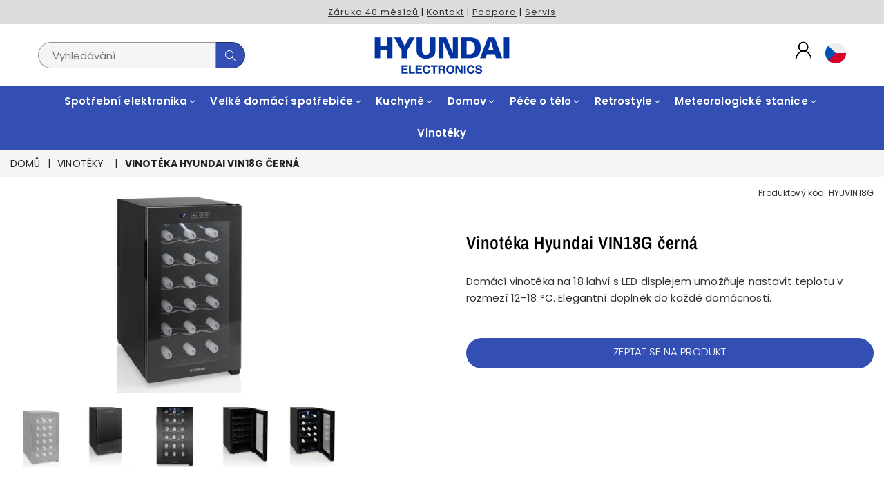

--- FILE ---
content_type: text/html; charset=utf-8
request_url: https://www.hyundai-electronics.cz/products/vinoteka-hyundai-vin18g-cerna-hyuvin18g
body_size: 26899
content:
<!doctype html>
<html class="no-js" lang="cs" >
<head>

  <!-- Google Tag Manager -->
<script>(function(w,d,s,l,i){w[l]=w[l]||[];w[l].push({'gtm.start':
new Date().getTime(),event:'gtm.js'});var f=d.getElementsByTagName(s)[0],
j=d.createElement(s),dl=l!='dataLayer'?'&l='+l:'';j.async=true;j.src=
'https://www.googletagmanager.com/gtm.js?id='+i+dl;f.parentNode.insertBefore(j,f);
})(window,document,'script','dataLayer','GTM-KBWCVDK');</script>
<!-- End Google Tag Manager --><meta charset="utf-8"><meta http-equiv="X-UA-Compatible" content="IE=edge,chrome=1"><meta name="viewport" content="width=device-width, initial-scale=1.0, maximum-scale=1.0, user-scalable=no"><meta name="theme-color" content="#334fb4"><meta name="format-detection" content="telephone=no"><link rel="canonical" href="https://www.hyundai-electronics.cz/products/vinoteka-hyundai-vin18g-cerna-hyuvin18g"><link rel="dns-prefetch" href="https://www.hyundai-electronics.cz" crossorigin><link rel="dns-prefetch" href="https://hyundai-cz.myshopify.com" crossorigin><link rel="dns-prefetch" href="https://cdn.shopify.com" crossorigin><link rel="dns-prefetch" href="https://fonts.shopifycdn.com" crossorigin><link rel="preconnect" href="https//fonts.shopifycdn.com/" crossorigin><link rel="preconnect" href="https//cdn.shopify.com" crossorigin><link rel="shortcut icon" href="//www.hyundai-electronics.cz/cdn/shop/files/favicon_32x32.png?v=1656152331" type="image/png"><title>Vinotéka Hyundai VIN18G černá&ndash; Hyundai CZ</title><meta name="description" content="Rádi si k večeru odpočinete u sklenky dobrého vína? Máte rádi svůj vlastní výběr vín, správné skladování a krásný design domácích spotřebičů? To vše se Vám podaří spojit s vinotékami Hyundai. Perfektní podmínkyDomácí vinotéky Hyundai jsou ideálním interiérovým doplňkem do všech kuchyní, bytů, domů nebo chat. Elegantně "><!-- /snippets/social-meta-tags.liquid --> <meta name="keywords" content="Hyundai CZ, www.hyundai-electronics.cz" /><meta name="author" content="AdornThemes"><meta property="og:site_name" content="Hyundai CZ"><meta property="og:url" content="https://www.hyundai-electronics.cz/products/vinoteka-hyundai-vin18g-cerna-hyuvin18g"><meta property="og:title" content="Vinotéka Hyundai VIN18G černá"><meta property="og:type" content="product"><meta property="og:description" content="Rádi si k večeru odpočinete u sklenky dobrého vína? Máte rádi svůj vlastní výběr vín, správné skladování a krásný design domácích spotřebičů? To vše se Vám podaří spojit s vinotékami Hyundai. Perfektní podmínkyDomácí vinotéky Hyundai jsou ideálním interiérovým doplňkem do všech kuchyní, bytů, domů nebo chat. Elegantně "><meta property="og:price:amount" content="0"><meta property="og:price:currency" content="CZK"><meta property="og:image" content="http://www.hyundai-electronics.cz/cdn/shop/files/4909767_1200x1200.jpg?v=1733134766"><meta property="og:image" content="http://www.hyundai-electronics.cz/cdn/shop/files/4909770_1200x1200.jpg?v=1733134768"><meta property="og:image" content="http://www.hyundai-electronics.cz/cdn/shop/files/4909772_1200x1200.jpg?v=1733134771"><meta property="og:image:secure_url" content="https://www.hyundai-electronics.cz/cdn/shop/files/4909767_1200x1200.jpg?v=1733134766"><meta property="og:image:secure_url" content="https://www.hyundai-electronics.cz/cdn/shop/files/4909770_1200x1200.jpg?v=1733134768"><meta property="og:image:secure_url" content="https://www.hyundai-electronics.cz/cdn/shop/files/4909772_1200x1200.jpg?v=1733134771"><meta name="twitter:card" content="summary_large_image"><meta name="twitter:title" content="Vinotéka Hyundai VIN18G černá"><meta name="twitter:description" content="Rádi si k večeru odpočinete u sklenky dobrého vína? Máte rádi svůj vlastní výběr vín, správné skladování a krásný design domácích spotřebičů? To vše se Vám podaří spojit s vinotékami Hyundai. Perfektní podmínkyDomácí vinotéky Hyundai jsou ideálním interiérovým doplňkem do všech kuchyní, bytů, domů nebo chat. Elegantně ">
<link rel="preload" as="style" href="//www.hyundai-electronics.cz/cdn/shop/t/4/assets/theme.css?v=104086815597679311051750239719"><link rel="preload" as="font" href="//www.hyundai-electronics.cz/cdn/fonts/poppins/poppins_n4.0ba78fa5af9b0e1a374041b3ceaadf0a43b41362.woff2" type="font/woff2" crossorigin><link rel="preload" as="font" href="//www.hyundai-electronics.cz/cdn/fonts/poppins/poppins_n7.56758dcf284489feb014a026f3727f2f20a54626.woff2" type="font/woff2" crossorigin><link rel="preload" as="font" href="//www.hyundai-electronics.cz/cdn/fonts/archivo_narrow/archivonarrow_n4.5c3bab850a22055c235cf940f895d873a8689d70.woff2" type="font/woff2" crossorigin><link rel="preload" as="font" href="//www.hyundai-electronics.cz/cdn/fonts/archivo_narrow/archivonarrow_n7.c049bee49aa92b4cfee86dd4e79c9194b8519e2b.woff2" type="font/woff2" crossorigin><link rel="preload" as="font" href="//www.hyundai-electronics.cz/cdn/shop/t/4/assets/adorn-icons.woff2?v=23110375483909177801660023368" type="font/woff2" crossorigin><style type="text/css">:root{--ft1:Poppins,sans-serif;--ft2:"Archivo Narrow",sans-serif;--ft3:Poppins,sans-serif;--site_gutter:15px;--grid_gutter:30px;--grid_gutter_sm:15px;--input_height:38px;--input_height_sm:32px;--error:#d20000}@media (prefers-reduced-motion:no-preference){:root{scroll-behavior:smooth}}*,::after,::before{box-sizing:border-box}html{overflow-x:hidden}article,aside,details,figcaption,figure,footer,header,hgroup,main,menu,nav,section,summary{display:block}body,button,input,select,textarea{ font-family:-apple-system, BlinkMacSystemFont,"Segoe UI","Roboto","Oxygen","Ubuntu","Cantarell","Fira Sans","Droid Sans","Helvetica Neue",sans-serif;-webkit-font-smoothing:antialiased;-webkit-text-size-adjust:100%}a{background-color:transparent;text-decoration:none}a,img{outline:0!important;border:0}a,a:after, a:before,.anim{transition:all .3s ease-in-out}a:focus, a:hover{outline:0!important}code,pre{font-family:Consolas, monospace;font-size:1em}pre{overflow:auto}small,.txt--minor,.small-font{font-size:80%}.small-font {font-size:90%;}sub,sup{font-size:75%;line-height:0;position:relative;vertical-align:baseline}sup{top:-.5em}sub{bottom:-.25em}img{max-width:100%;border:0}table{width:100%;border-collapse:collapse;border-spacing:0}td,th{padding:0}textarea{overflow:auto;-webkit-appearance:none;-moz-appearance:none}[tabindex='-1']:focus{outline:0}form{margin:0}legend{border:0;padding:0}button,input,optgroup,select,textarea{color:inherit;font:inherit;margin:0;outline:0}button[disabled],input[disabled]{cursor:default}input[type=text],input[type=email],input[type=number],input[type=password],input[type=search],input[type=tel]{-webkit-appearance:none;-moz-appearance:none}button{cursor:pointer}input[type=submit]{cursor:pointer}[type=checkbox]+label,[type=radio]+label {display:inline-block;margin-bottom:0}label[for]{cursor:pointer}textarea{min-height:100px;resize:none;}input[type=checkbox],input[type=radio]{margin:0 5px 0 0;vertical-align:middle}select::-ms-expand{display:none}[role=button],a,button,input,label,select,textarea{touch-action:manipulation}.clearfix::after{content:'';display:table;clear:both}.clear{clear:both}.fallback_txt,.hidden_txt{position:absolute!important;overflow:hidden;clip:rect(0 0 0 0);height:1px;width:1px;margin:-1px;padding:0;border:0}.v_hidden,[data-shopify-xr-hidden]{visibility:hidden}.of_hidden{overflow:hidden}.of_auto{overflow:auto}.js-focus-hidden:focus{outline:0}.no-js:not(html),.no-js .js{display:none}.no-js .no-js:not(html){display:block}.skip-link:focus{clip:auto;width:auto;height:auto;margin:0;color:#111;background-color:#fff;padding:10px;opacity:1;z-index:10000;transition:none}blockquote{background:#f8f8f8;font-weight:600;font-size:15px;font-style:normal;text-align:center;padding:0 30px;margin:0}blockquote p+cite{margin-top:7.5px}blockquote cite{display:block;font-size:13px;font-style:inherit}p{margin:0 0 20px 0}p:last-child{margin-bottom:0}.fine-print{font-size:1.07692em;font-style:italic;margin:20px 0}.txt--emphasis{font-style:italic}svg:not(:root){overflow:hidden}.icon{display:inline-block;width:20px;height:20px;vertical-align:middle;fill:currentColor}.no-svg .icon{display:none}svg.icon:not(.icon--full-color) *{fill:inherit;stroke:inherit}.no-svg .fallback-txt{position:static!important;overflow:inherit;clip:none;height:auto;width:auto;margin:0}ol, ul{margin:0;padding:0}ol{list-style:decimal}li{list-style:none}.tb-wrap{max-width:100%;overflow:auto;-webkit-overflow-scrolling:touch}.vd-wrap{position:relative;overflow:hidden;max-width:100%;padding-bottom:56.25%;height:auto}.vd-wrap iframe{position:absolute;top:0;left:0;width:100%;height:100%}.form-vertical input,.form-vertical select,.form-vertical textarea{display:block;width:100%}.form-vertical [type=checkbox],.form-vertical [type=radio]{display:inline-block;width:auto;margin-right:5px}.grid{list-style:none;padding:0;margin:0 -15px;}.grid::after{content:'';display:table;clear:both}.grid__item{ padding-left:15px;padding-right:15px;float:left;width:100%}@media only screen and (max-width:1024px){.grid{margin:0 -7.5px}.grid__item{padding-left:7.5px;padding-right:7.5px}}.grid__item[class*="--push"]{position:relative}.grid--rev{direction:rtl;text-align:left}.grid--rev>.grid__item{direction:ltr;text-align:left;float:right}.col-1,.one-whole{width:100%}.col-2,.five-tenths,.four-eighths,.one-half,.three-sixths,.two-quarters,.wd-50{width:50%}.col-3,.one-third,.two-sixths{width:33.33333%}.four-sixths,.two-thirds{width:66.66667%}.col-4,.one-quarter,.two-eighths{width:25%}.six-eighths,.three-quarters{width:75%}.col-5,.one-fifth,.two-tenths{width:20%}.four-tenths,.two-fifths,.wd-40{width:40%}.six-tenths,.three-fifths,.wd-60{width:60%}.eight-tenths,.four-fifths,.wd-80{width:80%}.col-6,.one-sixth{width:16.66667%}.five-sixths{width:83.33333%}.col-7,.one-seventh{width:14.28571%}.col-8,.one-eighth{width:12.5%}.three-eighths{width:37.5%}.five-eighths{width:62.5%}.seven-eighths{width:87.5%}.col-9,.one-nineth{width:11.11111%}.col-10,.one-tenth{width:10%}.three-tenths,.wd-30{width:30%}.seven-tenths,.wd-70{width:70%}.nine-tenths,.wd-90{width:90%}.show{display:block!important}.hide{display:none!important}@media only screen and (min-width:767px){.medium-up--one-whole{width:100%}.medium-up--five-tenths,.medium-up--four-eighths,.medium-up--one-half,.medium-up--three-sixths,.medium-up--two-quarters{width:50%}.medium-up--one-third,.medium-up--two-sixths{width:33.33333%}.medium-up--four-sixths,.medium-up--two-thirds{width:66.66667%}.medium-up--one-quarter,.medium-up--two-eighths{width:25%}.medium-up--six-eighths,.medium-up--three-quarters{width:75%}.medium-up--one-fifth,.medium-up--two-tenths{width:20%}.medium-up--four-tenths,.medium-up--two-fifths{width:40%}.medium-up--six-tenths,.medium-up--three-fifths{width:60%}.medium-up--eight-tenths,.medium-up--four-fifths{width:80%}.medium-up--one-sixth{width:16.66667%}.medium-up--five-sixths{width:83.33333%}.medium-up--one-seventh{width:14.28571%}.medium-up--one-eighth{width:12.5%}.medium-up--three-eighths{width:37.5%}.medium-up--five-eighths{width:62.5%}.medium-up--seven-eighths{width:87.5%}.medium-up--one-nineth{width:11.11111%}.medium-up--one-tenth{width:10%}.medium-up--three-tenths{width:30%}.medium-up--seven-tenths{width:70%}.medium-up--nine-tenths{width:90%}.grid--uniform .medium-up--five-tenths:nth-child(2n+1),.grid--uniform .medium-up--four-eighths:nth-child(2n+1),.grid--uniform .medium-up--one-eighth:nth-child(8n+1),.grid--uniform .medium-up--one-fifth:nth-child(5n+1),.grid--uniform .medium-up--one-half:nth-child(2n+1),.grid--uniform .medium-up--one-quarter:nth-child(4n+1),.grid--uniform .medium-up--one-seventh:nth-child(7n+1),.grid--uniform .medium-up--one-sixth:nth-child(6n+1),.grid--uniform .medium-up--one-third:nth-child(3n+1),.grid--uniform .medium-up--three-sixths:nth-child(2n+1),.grid--uniform .medium-up--two-eighths:nth-child(4n+1),.grid--uniform .medium-up--two-sixths:nth-child(3n+1){clear:both}.medium-up--show{display:block!important}.medium-up--hide{display:none!important}}@media only screen and (min-width:1025px){.large-up--one-whole{width:100%}.large-up--five-tenths,.large-up--four-eighths,.large-up--one-half,.large-up--three-sixths,.large-up--two-quarters{width:50%}.large-up--one-third,.large-up--two-sixths{width:33.33333%}.large-up--four-sixths,.large-up--two-thirds{width:66.66667%}.large-up--one-quarter,.large-up--two-eighths{width:25%}.large-up--six-eighths,.large-up--three-quarters{width:75%}.large-up--one-fifth,.large-up--two-tenths{width:20%}.large-up--four-tenths,.large-up--two-fifths{width:40%}.large-up--six-tenths,.large-up--three-fifths{width:60%}.large-up--eight-tenths,.large-up--four-fifths{width:80%}.large-up--one-sixth{width:16.66667%}.large-up--five-sixths{width:83.33333%}.large-up--one-seventh{width:14.28571%}.large-up--one-eighth{width:12.5%}.large-up--three-eighths{width:37.5%}.large-up--five-eighths{width:62.5%}.large-up--seven-eighths{width:87.5%}.large-up--one-nineth{width:11.11111%}.large-up--one-tenth{width:10%}.large-up--three-tenths{width:30%}.large-up--seven-tenths{width:70%}.large-up--nine-tenths{width:90%}.grid--uniform .large-up--five-tenths:nth-child(2n+1),.grid--uniform .large-up--four-eighths:nth-child(2n+1),.grid--uniform .large-up--one-eighth:nth-child(8n+1),.grid--uniform .large-up--one-fifth:nth-child(5n+1),.grid--uniform .large-up--one-half:nth-child(2n+1),.grid--uniform .large-up--one-quarter:nth-child(4n+1),.grid--uniform .large-up--one-seventh:nth-child(7n+1),.grid--uniform .large-up--one-sixth:nth-child(6n+1),.grid--uniform .large-up--one-third:nth-child(3n+1),.grid--uniform .large-up--three-sixths:nth-child(2n+1),.grid--uniform .large-up--two-eighths:nth-child(4n+1),.grid--uniform .large-up--two-sixths:nth-child(3n+1){clear:both}.large-up--show{display:block!important}.large-up--hide{display:none!important}}@media only screen and (min-width:1280px){.widescreen--one-whole{width:100%}.widescreen--five-tenths,.widescreen--four-eighths,.widescreen--one-half,.widescreen--three-sixths,.widescreen--two-quarters{width:50%}.widescreen--one-third,.widescreen--two-sixths{width:33.33333%}.widescreen--four-sixths,.widescreen--two-thirds{width:66.66667%}.widescreen--one-quarter,.widescreen--two-eighths{width:25%}.widescreen--six-eighths,.widescreen--three-quarters{width:75%}.widescreen--one-fifth,.widescreen--two-tenths{width:20%}.widescreen--four-tenths,.widescreen--two-fifths{width:40%}.widescreen--six-tenths,.widescreen--three-fifths{width:60%}.widescreen--eight-tenths,.widescreen--four-fifths{width:80%}.widescreen--one-sixth{width:16.66667%}.widescreen--five-sixths{width:83.33333%}.widescreen--one-seventh{width:14.28571%}.widescreen--one-eighth{width:12.5%}.widescreen--three-eighths{width:37.5%}.widescreen--five-eighths{width:62.5%}.widescreen--seven-eighths{width:87.5%}.widescreen--one-nineth{width:11.11111%}.widescreen--one-tenth{width:10%}.widescreen--three-tenths{width:30%}.widescreen--seven-tenths{width:70%}.widescreen--nine-tenths{width:90%}.grid--uniform .widescreen--five-tenths:nth-child(2n+1),.grid--uniform .widescreen--four-eighths:nth-child(2n+1),.grid--uniform .widescreen--one-eighth:nth-child(8n+1),.grid--uniform .widescreen--one-fifth:nth-child(5n+1),.grid--uniform .widescreen--one-half:nth-child(2n+1),.grid--uniform .widescreen--one-quarter:nth-child(4n+1),.grid--uniform .widescreen--one-seventh:nth-child(7n+1),.grid--uniform .widescreen--one-sixth:nth-child(6n+1),.grid--uniform .widescreen--one-third:nth-child(3n+1),.grid--uniform .widescreen--three-sixths:nth-child(2n+1),.grid--uniform .widescreen--two-eighths:nth-child(4n+1),.grid--uniform .widescreen--two-sixths:nth-child(3n+1){clear:both}.widescreen--show{display:block!important}.widescreen--hide{display:none!important}}@media only screen and (min-width:767px) and (max-width:1024px){.medium--one-whole{width:100%}.medium--five-tenths,.medium--four-eighths,.medium--one-half,.medium--three-sixths,.medium--two-quarters{width:50%}.medium--one-third,.medium--two-sixths{width:33.33333%}.medium--four-sixths,.medium--two-thirds{width:66.66667%}.medium--one-quarter,.medium--two-eighths{width:25%}.medium--six-eighths,.medium--three-quarters{width:75%}.medium--one-fifth,.medium--two-tenths{width:20%}.medium--four-tenths,.medium--two-fifths{width:40%}.medium--six-tenths,.medium--three-fifths{width:60%}.medium--eight-tenths,.medium--four-fifths{width:80%}.medium--one-sixth{width:16.66667%}.medium--five-sixths{width:83.33333%}.medium--one-seventh{width:14.28571%}.medium--one-eighth{width:12.5%}.medium--three-eighths{width:37.5%}.medium--five-eighths{width:62.5%}.medium--seven-eighths{width:87.5%}.medium--one-nineth{width:11.11111%}.medium--one-tenth{width:10%}.medium--three-tenths{width:30%}.medium--seven-tenths{width:70%}.medium--nine-tenths{width:90%}.grid--uniform .medium--five-tenths:nth-child(2n+1),.grid--uniform .medium--four-eighths:nth-child(2n+1),.grid--uniform .medium--one-eighth:nth-child(8n+1),.grid--uniform .medium--one-fifth:nth-child(5n+1),.grid--uniform .medium--one-half:nth-child(2n+1),.grid--uniform .medium--one-quarter:nth-child(4n+1),.grid--uniform .medium--one-seventh:nth-child(7n+1),.grid--uniform .medium--one-sixth:nth-child(6n+1),.grid--uniform .medium--one-third:nth-child(3n+1),.grid--uniform .medium--three-sixths:nth-child(2n+1),.grid--uniform .medium--two-eighths:nth-child(4n+1),.grid--uniform .medium--two-sixths:nth-child(3n+1){clear:both}.medium--show{display:block!important}.medium--hide{display:none!important}}@media only screen and (max-width:766px){.grid{margin:0 -5px}.grid__item{padding-left:5px;padding-right:5px}.small--one-whole{width:100%}.small--five-tenths,.small--four-eighths,.small--one-half,.small--three-sixths,.small--two-quarters{width:50%}.small--one-third,.small--two-sixths{width:33.33333%}.small--four-sixths,.small--two-thirds{width:66.66667%}.small--one-quarter,.small--two-eighths{width:25%}.small--six-eighths,.small--three-quarters{width:75%}.small--one-fifth,.small--two-tenths{width:20%}.small--four-tenths,.small--two-fifths{width:40%}.small--six-tenths,.small--three-fifths{width:60%}.small--eight-tenths,.small--four-fifths{width:80%}.small--one-sixth{width:16.66667%}.small--five-sixths{width:83.33333%}.small--one-seventh{width:14.28571%}.small--one-eighth{width:12.5%}.small--three-eighths{width:37.5%}.small--five-eighths{width:62.5%}.small--seven-eighths{width:87.5%}.small--one-nineth{width:11.11111%}.small--one-tenth{width:10%}.small--three-tenths{width:30%}.small--seven-tenths{width:70%}.small--nine-tenths{width:90%}.grid--uniform .small--five-tenths:nth-child(2n+1),.grid--uniform .small--four-eighths:nth-child(2n+1),.grid--uniform .small--one-eighth:nth-child(8n+1),.grid--uniform .small--one-half:nth-child(2n+1),.grid--uniform .small--one-quarter:nth-child(4n+1),.grid--uniform .small--one-seventh:nth-child(7n+1),.grid--uniform .small--one-sixth:nth-child(6n+1),.grid--uniform .small--one-third:nth-child(3n+1),.grid--uniform .small--three-sixths:nth-child(2n+1),.grid--uniform .small--two-eighths:nth-child(4n+1),.grid--uniform .small--two-sixths:nth-child(3n+1),.grid--uniform.small--one-fifth:nth-child(5n+1){clear:both}.small--show{display:block!important}.small--hide{display:none!important}}.grid-tbl{display:table;table-layout:fixed;width:100%}.grid-tbl>.grid-col,.grid-tbl>.grid__item{float:none;display:table-cell;vertical-align:middle}.grid-products {margin:0 -15.0px;}.grid-products .grid__item{ padding-left:15.0px;padding-right:15.0px;}.m_auto {margin-left:auto;margin-right:auto}.m0 {margin:0!important}.mt0 {margin-top:0!important}.ml0 {margin-left:0!important}.mr0 {margin-right:0!important}.mb0 {margin-bottom:0!important}.ml5 {margin-left:5px}.mt5 {margin-top:5px}.mr5 {margin-right:5px}.mb5 {margin-bottom:5px}.ml10 {margin-left:10px}.mt10 {margin-top:10px}.mr10 {margin-right:10px}.mb10 {margin-bottom:10px}.ml15 {margin-left:15px}.mt15 {margin-top:15px}.mr15 {margin-right:15px}.mb15 {margin-bottom:15px}.ml20 {margin-left:20px}.mt20 {margin-top:20px}.mr20 {margin-right:20px}.mb20 {margin-bottom:20px}.ml25 {margin-left:25px}.mt25 {margin-top:25px}.mr25 {margin-right:25px}.mb25 {margin-bottom:25px}.ml30 {margin-left:30px}.mt30 {margin-top:30px}.mr30 {margin-right:30px}.mb30 {margin-bottom:30px}.pd0 {padding:0!important}.pd_t {padding-top:0}.pd_l {padding-left:0}.pd_r {padding-right:0}.pd_b {padding-bottom:0}.p5 {padding:5px}.p10 {padding:10px}.p15 {padding:15px}.p20 {padding:20px}.p25 {padding:25px}.p30 {padding:30px}.mt1 { margin-top:1px;}.mt2 { margin-top:2px;}.mt3 { margin-top:3px;}.mt4 { margin-top:4px;}.bdr_rd0{border-radius:0}.bdr_rd3{border-radius:3px}.bdr_rd4{border-radius:4px}.bdr_rd5{border-radius:5px}.bdr_rd6{border-radius:6px}.bdr_rd7{border-radius:7px}.bdr_rd8{border-radius:8px}.bdr_rd9{border-radius:9px}.bdr_rd10{border-radius:10px}.bdr_rd15{border-radius:15px}.bdr_rd50{border-radius:50%}.db{display:block}.dbi{display:inline-block}.dn {display:none}.pa {position:absolute}.pr {position:relative}.fwl{font-weight:300}.fwr{font-weight:400}.fwm{font-weight:500}.fwsb{font-weight:600}b,strong,.fwb{font-weight:700}em,.em{font-style:italic}.ttu{text-transform:uppercase}.ttl{text-transform:lowercase}.ttc{text-transform:capitalize}.ttn{text-transform:none}.tdn {text-decoration:none!important}.tdu {text-decoration:underline}.grid-sizer{width:25%;position:absolute}.w_auto {width:auto!important}.h_auto{height:auto}.w_100{width:100%!important}.h_100{height:100%!important}.img_fl{display:block;width:100%;height:auto}.imgWrapper{display:block;margin:auto}.bgImg{background-size:cover;background-repeat:no-repeat;background-position:center}.fl{display:flex}.fl1{flex:1}.f-row{flex-direction:row}.f-col{flex-direction:column}.f-wrap{flex-wrap:wrap}.f-nowrap{flex-wrap:nowrap}.f-jcs{justify-content:flex-start}.f-jce{justify-content:flex-end}.f-jcc{justify-content:center}.f-jcsb{justify-content:space-between}.f-jcsa{justify-content:space-around}.f-jcse{justify-content:space-evenly}.f-ais{align-items:flex-start}.f-aie{align-items:flex-end}.f-aic{align-items:center}.f-aib{align-items:baseline}.f-aist{align-items:stretch}.f-acs{align-content:flex-start}.f-ace{align-content:flex-end}.f-acc{align-content:center}.f-acsb{align-content:space-between}.f-acsa{align-content:space-around}.f-acst{align-content:stretch}.f-asa{align-self:auto}.f-ass{align-self:flex-start}.f-ase{align-self:flex-end}.f-asc{align-self:center}.f-asb{align-self:baseline}.f-asst{align-self:stretch}.order0{order:0}.order1{order:1}.order2{order:2}.order3{order:3}.tl{text-align:left!important}.tc{text-align:center!important}.tr{text-align:right!important}.tjc{text-align:justify;}@media (min-width:768px){.tl-md{text-align:left!important}.tc-md{text-align:center!important}.tr-md{text-align:right!important}.f-row-md{flex-direction:row}.f-col-md{flex-direction:column}.f-wrap-md{flex-wrap:wrap}.f-nowrap-md{flex-wrap:nowrap}.f-jcs-md{justify-content:flex-start}.f-jce-md{justify-content:flex-end}.f-jcc-md{justify-content:center}.f-jcsb-md{justify-content:space-between}.f-jcsa-md{justify-content:space-around}.f-jcse-md{justify-content:space-evenly}.f-ais-md{align-items:flex-start}.f-aie-md{align-items:flex-end}.f-aic-md{align-items:center}.f-aib-md{align-items:baseline}.f-aist-md{align-items:stretch}.f-acs-md{align-content:flex-start}.f-ace-md{align-content:flex-end}.f-acc-md{align-content:center}.f-acsb-md{align-content:space-between}.f-acsa-md{align-content:space-around}.f-acst-md{align-content:stretch}.f-asa-md{align-self:auto}.f-ass-md{align-self:flex-start}.f-ase-md{align-self:flex-end}.f-asc-md{align-self:center}.f-asb-md{align-self:baseline}.f-asst-md{align-self:stretch}}@media (min-width:1025px){.f-row-lg{flex-direction:row}.f-col-lg{flex-direction:column}.f-wrap-lg{flex-wrap:wrap}.f-nowrap-lg{flex-wrap:nowrap}.tl-lg {text-align:left!important}.tc-lg {text-align:center!important}.tr-lg {text-align:right!important}}@media (min-width:1280px){.f-wrap-xl{flex-wrap:wrap}.f-col-xl{flex-direction:column}.tl-xl {text-align:left!important}.tc-xl {text-align:center!important}.tr-xl {text-align:right!important}}@font-face {font-family: Poppins;font-weight: 300;font-style: normal;font-display: swap;src: url("//www.hyundai-electronics.cz/cdn/fonts/poppins/poppins_n3.05f58335c3209cce17da4f1f1ab324ebe2982441.woff2") format("woff2"), url("//www.hyundai-electronics.cz/cdn/fonts/poppins/poppins_n3.6971368e1f131d2c8ff8e3a44a36b577fdda3ff5.woff") format("woff");}@font-face {font-family: Poppins;font-weight: 400;font-style: normal;font-display: swap;src: url("//www.hyundai-electronics.cz/cdn/fonts/poppins/poppins_n4.0ba78fa5af9b0e1a374041b3ceaadf0a43b41362.woff2") format("woff2"), url("//www.hyundai-electronics.cz/cdn/fonts/poppins/poppins_n4.214741a72ff2596839fc9760ee7a770386cf16ca.woff") format("woff");}@font-face {font-family: Poppins;font-weight: 500;font-style: normal;font-display: swap;src: url("//www.hyundai-electronics.cz/cdn/fonts/poppins/poppins_n5.ad5b4b72b59a00358afc706450c864c3c8323842.woff2") format("woff2"), url("//www.hyundai-electronics.cz/cdn/fonts/poppins/poppins_n5.33757fdf985af2d24b32fcd84c9a09224d4b2c39.woff") format("woff");}@font-face {font-family: Poppins;font-weight: 600;font-style: normal;font-display: swap;src: url("//www.hyundai-electronics.cz/cdn/fonts/poppins/poppins_n6.aa29d4918bc243723d56b59572e18228ed0786f6.woff2") format("woff2"), url("//www.hyundai-electronics.cz/cdn/fonts/poppins/poppins_n6.5f815d845fe073750885d5b7e619ee00e8111208.woff") format("woff");}@font-face {font-family: Poppins;font-weight: 700;font-style: normal;font-display: swap;src: url("//www.hyundai-electronics.cz/cdn/fonts/poppins/poppins_n7.56758dcf284489feb014a026f3727f2f20a54626.woff2") format("woff2"), url("//www.hyundai-electronics.cz/cdn/fonts/poppins/poppins_n7.f34f55d9b3d3205d2cd6f64955ff4b36f0cfd8da.woff") format("woff");}@font-face {font-family: Poppins;font-weight: 800;font-style: normal;font-display: swap;src: url("//www.hyundai-electronics.cz/cdn/fonts/poppins/poppins_n8.580200d05bca09e2e0c6f4c922047c227dfa8e8c.woff2") format("woff2"), url("//www.hyundai-electronics.cz/cdn/fonts/poppins/poppins_n8.f4450f472fdcbe9e829f3583ebd559988f5a3d25.woff") format("woff");}@font-face {font-family: Poppins;font-weight: 900;font-style: normal;font-display: swap;src: url("//www.hyundai-electronics.cz/cdn/fonts/poppins/poppins_n9.eb6b9ef01b62e777a960bfd02fc9fb4918cd3eab.woff2") format("woff2"), url("//www.hyundai-electronics.cz/cdn/fonts/poppins/poppins_n9.6501a5bd018e348b6d5d6e8c335f9e7d32a80c36.woff") format("woff");}@font-face {font-family: "Archivo Narrow";font-weight: 400;font-style: normal;font-display: swap;src: url("//www.hyundai-electronics.cz/cdn/fonts/archivo_narrow/archivonarrow_n4.5c3bab850a22055c235cf940f895d873a8689d70.woff2") format("woff2"), url("//www.hyundai-electronics.cz/cdn/fonts/archivo_narrow/archivonarrow_n4.ea12dd22d3319d164475c1d047ae8f973041a9ff.woff") format("woff");}@font-face {font-family: "Archivo Narrow";font-weight: 500;font-style: normal;font-display: swap;src: url("//www.hyundai-electronics.cz/cdn/fonts/archivo_narrow/archivonarrow_n5.d7d2ed7fbf03e65de95fbf4dd65b8f16594058a7.woff2") format("woff2"), url("//www.hyundai-electronics.cz/cdn/fonts/archivo_narrow/archivonarrow_n5.1b34a2bfca6fa7ceb43f421bf0098175c735e91b.woff") format("woff");}@font-face {font-family: "Archivo Narrow";font-weight: 600;font-style: normal;font-display: swap;src: url("//www.hyundai-electronics.cz/cdn/fonts/archivo_narrow/archivonarrow_n6.39db873f9e4e9c8ab7083354b267ce7500b7ee9e.woff2") format("woff2"), url("//www.hyundai-electronics.cz/cdn/fonts/archivo_narrow/archivonarrow_n6.997d285d710a777a602467368cc2fbd11a20033e.woff") format("woff");}@font-face {font-family: "Archivo Narrow";font-weight: 700;font-style: normal;font-display: swap;src: url("//www.hyundai-electronics.cz/cdn/fonts/archivo_narrow/archivonarrow_n7.c049bee49aa92b4cfee86dd4e79c9194b8519e2b.woff2") format("woff2"), url("//www.hyundai-electronics.cz/cdn/fonts/archivo_narrow/archivonarrow_n7.89eabe3e1f3044c02b965aa5ad3e57c9e898709d.woff") format("woff");}@font-face{font-family:Adorn-Icons;src:url("//www.hyundai-electronics.cz/cdn/shop/t/4/assets/adorn-icons.woff2?v=23110375483909177801660023368") format('woff2'),url("//www.hyundai-electronics.cz/cdn/shop/t/4/assets/adorn-icons.woff?v=3660380726993999231660023368") format('woff');font-weight:400;font-style:normal;font-display:swap}.at{font:normal normal normal 15px/1 Adorn-Icons;speak:none;text-transform:none;display:inline-block;vertical-align:middle;text-rendering:auto;-webkit-font-smoothing:antialiased;-moz-osx-font-smoothing:grayscale}</style><link href="//www.hyundai-electronics.cz/cdn/shop/t/4/assets/theme.css?v=104086815597679311051750239719" rel="stylesheet" type="text/css" media="all" /><link rel="preload" href="//www.hyundai-electronics.cz/cdn/shop/t/4/assets/jquery.min.js?v=11054033913403182911660023369" as="script"><link rel="preload" href="//www.hyundai-electronics.cz/cdn/shop/t/4/assets/vendor.min.js?v=53531327463237195191660023370" as="script"><script src="//www.hyundai-electronics.cz/cdn/shop/t/4/assets/jquery.min.js?v=11054033913403182911660023369" defer="defer"></script><script>var theme = {strings:{addToCart:"Do košíku",soldOut:"Vyprodáno",unavailable:"Nedostupné",showMore:"Zobrazit více",showLess:"Zobrazit méně"},mlcurrency:false,moneyFormat:"{{ amount_no_decimals }} Kč",currencyFormat:"money_format",shopCurrency:"CZK",autoCurrencies:false,money_currency_format:"{{ amount_no_decimals }} Kč",money_format:"{{ amount_no_decimals }} Kč",ajax_cart:false,fixedHeader:true,animation:true,animationMobile:true,searchresult:"Zobrazit vše",wlAvailable:"Dostupné v oblíbených",rtl:false,days:"dny",hours:"hod",minuts:"min",seconds:"sek",};document.documentElement.className = document.documentElement.className.replace('no-js', 'js');window.lazySizesConfig = window.lazySizesConfig || {};window.lazySizesConfig.loadMode = 1;window.lazySizesConfig.expand = 10;window.lazySizesConfig.expFactor = 1.5;window.lazySizesConfig.loadHidden = false;var Metatheme = null,thm = 'Optimal', shpeml = 'info@hyundai-electronics.cz', dmn = window.location.hostname;</script><script src="//www.hyundai-electronics.cz/cdn/shop/t/4/assets/vendor.min.js?v=53531327463237195191660023370" defer="defer"></script>
   <script>window.performance && window.performance.mark && window.performance.mark('shopify.content_for_header.start');</script><meta id="shopify-digital-wallet" name="shopify-digital-wallet" content="/64599130365/digital_wallets/dialog">
<meta name="shopify-checkout-api-token" content="6ef4603b0529f18bd5ad091c7a493ea4">
<meta id="in-context-paypal-metadata" data-shop-id="64599130365" data-venmo-supported="false" data-environment="production" data-locale="en_US" data-paypal-v4="true" data-currency="CZK">
<link rel="alternate" type="application/json+oembed" href="https://www.hyundai-electronics.cz/products/vinoteka-hyundai-vin18g-cerna-hyuvin18g.oembed">
<script async="async" data-src="/checkouts/internal/preloads.js?locale=cs-CZ"></script>
<script id="shopify-features" type="application/json">{"accessToken":"6ef4603b0529f18bd5ad091c7a493ea4","betas":["rich-media-storefront-analytics"],"domain":"www.hyundai-electronics.cz","predictiveSearch":true,"shopId":64599130365,"locale":"cs"}</script>
<script>var Shopify = Shopify || {};
Shopify.shop = "hyundai-cz.myshopify.com";
Shopify.locale = "cs";
Shopify.currency = {"active":"CZK","rate":"1.0"};
Shopify.country = "CZ";
Shopify.theme = {"name":"Optimal-install-me","id":134625493245,"schema_name":"Optimal","schema_version":"v1.9","theme_store_id":null,"role":"main"};
Shopify.theme.handle = "null";
Shopify.theme.style = {"id":null,"handle":null};
Shopify.cdnHost = "www.hyundai-electronics.cz/cdn";
Shopify.routes = Shopify.routes || {};
Shopify.routes.root = "/";</script>
<script type="module">!function(o){(o.Shopify=o.Shopify||{}).modules=!0}(window);</script>
<script>!function(o){function n(){var o=[];function n(){o.push(Array.prototype.slice.apply(arguments))}return n.q=o,n}var t=o.Shopify=o.Shopify||{};t.loadFeatures=n(),t.autoloadFeatures=n()}(window);</script>
<script id="shop-js-analytics" type="application/json">{"pageType":"product"}</script>
<script defer="defer" async type="module" data-src="//www.hyundai-electronics.cz/cdn/shopifycloud/shop-js/modules/v2/client.init-shop-cart-sync_D3xuFVk8.cs.esm.js"></script>
<script defer="defer" async type="module" data-src="//www.hyundai-electronics.cz/cdn/shopifycloud/shop-js/modules/v2/chunk.common_CKKvb8YV.esm.js"></script>
<script type="module">
  await import("//www.hyundai-electronics.cz/cdn/shopifycloud/shop-js/modules/v2/client.init-shop-cart-sync_D3xuFVk8.cs.esm.js");
await import("//www.hyundai-electronics.cz/cdn/shopifycloud/shop-js/modules/v2/chunk.common_CKKvb8YV.esm.js");

  window.Shopify.SignInWithShop?.initShopCartSync?.({"fedCMEnabled":true,"windoidEnabled":true});

</script>
<script>(function() {
  var isLoaded = false;
  function asyncLoad() {
    if (isLoaded) return;
    isLoaded = true;
    var urls = ["https:\/\/zooomyapps.com\/morelikethis\/ZooomyRelated.js?shop=hyundai-cz.myshopify.com","https:\/\/zooomyapps.com\/morelikethis\/ZooomyRelatedOrderCapture.js?shop=hyundai-cz.myshopify.com","https:\/\/zooomyapps.com\/morelikethis\/RelatedOrder.js?shop=hyundai-cz.myshopify.com"];
    for (var i = 0; i < urls.length; i++) {
      var s = document.createElement('script');
      s.type = 'text/javascript';
      s.async = true;
      s.src = urls[i];
      var x = document.getElementsByTagName('script')[0];
      x.parentNode.insertBefore(s, x);
    }
  };
  document.addEventListener('StartAsyncLoading',function(event){asyncLoad();});if(window.attachEvent) {
    window.attachEvent('onload', function(){});
  } else {
    window.addEventListener('load', function(){}, false);
  }
})();</script>
<script id="__st">var __st={"a":64599130365,"offset":3600,"reqid":"426e9662-6505-4275-b343-094d3d610e45-1769015447","pageurl":"www.hyundai-electronics.cz\/products\/vinoteka-hyundai-vin18g-cerna-hyuvin18g","u":"af148457811b","p":"product","rtyp":"product","rid":14795603870044};</script>
<script>window.ShopifyPaypalV4VisibilityTracking = true;</script>
<script id="captcha-bootstrap">!function(){'use strict';const t='contact',e='account',n='new_comment',o=[[t,t],['blogs',n],['comments',n],[t,'customer']],c=[[e,'customer_login'],[e,'guest_login'],[e,'recover_customer_password'],[e,'create_customer']],r=t=>t.map((([t,e])=>`form[action*='/${t}']:not([data-nocaptcha='true']) input[name='form_type'][value='${e}']`)).join(','),a=t=>()=>t?[...document.querySelectorAll(t)].map((t=>t.form)):[];function s(){const t=[...o],e=r(t);return a(e)}const i='password',u='form_key',d=['recaptcha-v3-token','g-recaptcha-response','h-captcha-response',i],f=()=>{try{return window.sessionStorage}catch{return}},m='__shopify_v',_=t=>t.elements[u];function p(t,e,n=!1){try{const o=window.sessionStorage,c=JSON.parse(o.getItem(e)),{data:r}=function(t){const{data:e,action:n}=t;return t[m]||n?{data:e,action:n}:{data:t,action:n}}(c);for(const[e,n]of Object.entries(r))t.elements[e]&&(t.elements[e].value=n);n&&o.removeItem(e)}catch(o){console.error('form repopulation failed',{error:o})}}const l='form_type',E='cptcha';function T(t){t.dataset[E]=!0}const w=window,h=w.document,L='Shopify',v='ce_forms',y='captcha';let A=!1;((t,e)=>{const n=(g='f06e6c50-85a8-45c8-87d0-21a2b65856fe',I='https://cdn.shopify.com/shopifycloud/storefront-forms-hcaptcha/ce_storefront_forms_captcha_hcaptcha.v1.5.2.iife.js',D={infoText:'Chráněno technologií hCaptcha',privacyText:'Ochrana osobních údajů',termsText:'Podmínky'},(t,e,n)=>{const o=w[L][v],c=o.bindForm;if(c)return c(t,g,e,D).then(n);var r;o.q.push([[t,g,e,D],n]),r=I,A||(h.body.append(Object.assign(h.createElement('script'),{id:'captcha-provider',async:!0,src:r})),A=!0)});var g,I,D;w[L]=w[L]||{},w[L][v]=w[L][v]||{},w[L][v].q=[],w[L][y]=w[L][y]||{},w[L][y].protect=function(t,e){n(t,void 0,e),T(t)},Object.freeze(w[L][y]),function(t,e,n,w,h,L){const[v,y,A,g]=function(t,e,n){const i=e?o:[],u=t?c:[],d=[...i,...u],f=r(d),m=r(i),_=r(d.filter((([t,e])=>n.includes(e))));return[a(f),a(m),a(_),s()]}(w,h,L),I=t=>{const e=t.target;return e instanceof HTMLFormElement?e:e&&e.form},D=t=>v().includes(t);t.addEventListener('submit',(t=>{const e=I(t);if(!e)return;const n=D(e)&&!e.dataset.hcaptchaBound&&!e.dataset.recaptchaBound,o=_(e),c=g().includes(e)&&(!o||!o.value);(n||c)&&t.preventDefault(),c&&!n&&(function(t){try{if(!f())return;!function(t){const e=f();if(!e)return;const n=_(t);if(!n)return;const o=n.value;o&&e.removeItem(o)}(t);const e=Array.from(Array(32),(()=>Math.random().toString(36)[2])).join('');!function(t,e){_(t)||t.append(Object.assign(document.createElement('input'),{type:'hidden',name:u})),t.elements[u].value=e}(t,e),function(t,e){const n=f();if(!n)return;const o=[...t.querySelectorAll(`input[type='${i}']`)].map((({name:t})=>t)),c=[...d,...o],r={};for(const[a,s]of new FormData(t).entries())c.includes(a)||(r[a]=s);n.setItem(e,JSON.stringify({[m]:1,action:t.action,data:r}))}(t,e)}catch(e){console.error('failed to persist form',e)}}(e),e.submit())}));const S=(t,e)=>{t&&!t.dataset[E]&&(n(t,e.some((e=>e===t))),T(t))};for(const o of['focusin','change'])t.addEventListener(o,(t=>{const e=I(t);D(e)&&S(e,y())}));const B=e.get('form_key'),M=e.get(l),P=B&&M;t.addEventListener('DOMContentLoaded',(()=>{const t=y();if(P)for(const e of t)e.elements[l].value===M&&p(e,B);[...new Set([...A(),...v().filter((t=>'true'===t.dataset.shopifyCaptcha))])].forEach((e=>S(e,t)))}))}(h,new URLSearchParams(w.location.search),n,t,e,['guest_login'])})(!0,!0)}();</script>
<script integrity="sha256-4kQ18oKyAcykRKYeNunJcIwy7WH5gtpwJnB7kiuLZ1E=" data-source-attribution="shopify.loadfeatures" defer="defer" data-src="//www.hyundai-electronics.cz/cdn/shopifycloud/storefront/assets/storefront/load_feature-a0a9edcb.js" crossorigin="anonymous"></script>
<script data-source-attribution="shopify.dynamic_checkout.dynamic.init">var Shopify=Shopify||{};Shopify.PaymentButton=Shopify.PaymentButton||{isStorefrontPortableWallets:!0,init:function(){window.Shopify.PaymentButton.init=function(){};var t=document.createElement("script");t.data-src="https://www.hyundai-electronics.cz/cdn/shopifycloud/portable-wallets/latest/portable-wallets.cs.js",t.type="module",document.head.appendChild(t)}};
</script>
<script data-source-attribution="shopify.dynamic_checkout.buyer_consent">
  function portableWalletsHideBuyerConsent(e){var t=document.getElementById("shopify-buyer-consent"),n=document.getElementById("shopify-subscription-policy-button");t&&n&&(t.classList.add("hidden"),t.setAttribute("aria-hidden","true"),n.removeEventListener("click",e))}function portableWalletsShowBuyerConsent(e){var t=document.getElementById("shopify-buyer-consent"),n=document.getElementById("shopify-subscription-policy-button");t&&n&&(t.classList.remove("hidden"),t.removeAttribute("aria-hidden"),n.addEventListener("click",e))}window.Shopify?.PaymentButton&&(window.Shopify.PaymentButton.hideBuyerConsent=portableWalletsHideBuyerConsent,window.Shopify.PaymentButton.showBuyerConsent=portableWalletsShowBuyerConsent);
</script>
<script data-source-attribution="shopify.dynamic_checkout.cart.bootstrap">document.addEventListener("DOMContentLoaded",(function(){function t(){return document.querySelector("shopify-accelerated-checkout-cart, shopify-accelerated-checkout")}if(t())Shopify.PaymentButton.init();else{new MutationObserver((function(e,n){t()&&(Shopify.PaymentButton.init(),n.disconnect())})).observe(document.body,{childList:!0,subtree:!0})}}));
</script>
<link id="shopify-accelerated-checkout-styles" rel="stylesheet" media="screen" href="https://www.hyundai-electronics.cz/cdn/shopifycloud/portable-wallets/latest/accelerated-checkout-backwards-compat.css" crossorigin="anonymous">
<style id="shopify-accelerated-checkout-cart">
        #shopify-buyer-consent {
  margin-top: 1em;
  display: inline-block;
  width: 100%;
}

#shopify-buyer-consent.hidden {
  display: none;
}

#shopify-subscription-policy-button {
  background: none;
  border: none;
  padding: 0;
  text-decoration: underline;
  font-size: inherit;
  cursor: pointer;
}

#shopify-subscription-policy-button::before {
  box-shadow: none;
}

      </style>

<script>window.performance && window.performance.mark && window.performance.mark('shopify.content_for_header.end');</script><!-- "snippets/weglot_hreftags.liquid" was not rendered, the associated app was uninstalled -->
	<!-- "snippets/weglot_switcher.liquid" was not rendered, the associated app was uninstalled -->
<link href="https://monorail-edge.shopifysvc.com" rel="dns-prefetch">
<script>(function(){if ("sendBeacon" in navigator && "performance" in window) {try {var session_token_from_headers = performance.getEntriesByType('navigation')[0].serverTiming.find(x => x.name == '_s').description;} catch {var session_token_from_headers = undefined;}var session_cookie_matches = document.cookie.match(/_shopify_s=([^;]*)/);var session_token_from_cookie = session_cookie_matches && session_cookie_matches.length === 2 ? session_cookie_matches[1] : "";var session_token = session_token_from_headers || session_token_from_cookie || "";function handle_abandonment_event(e) {var entries = performance.getEntries().filter(function(entry) {return /monorail-edge.shopifysvc.com/.test(entry.name);});if (!window.abandonment_tracked && entries.length === 0) {window.abandonment_tracked = true;var currentMs = Date.now();var navigation_start = performance.timing.navigationStart;var payload = {shop_id: 64599130365,url: window.location.href,navigation_start,duration: currentMs - navigation_start,session_token,page_type: "product"};window.navigator.sendBeacon("https://monorail-edge.shopifysvc.com/v1/produce", JSON.stringify({schema_id: "online_store_buyer_site_abandonment/1.1",payload: payload,metadata: {event_created_at_ms: currentMs,event_sent_at_ms: currentMs}}));}}window.addEventListener('pagehide', handle_abandonment_event);}}());</script>
<script id="web-pixels-manager-setup">(function e(e,d,r,n,o){if(void 0===o&&(o={}),!Boolean(null===(a=null===(i=window.Shopify)||void 0===i?void 0:i.analytics)||void 0===a?void 0:a.replayQueue)){var i,a;window.Shopify=window.Shopify||{};var t=window.Shopify;t.analytics=t.analytics||{};var s=t.analytics;s.replayQueue=[],s.publish=function(e,d,r){return s.replayQueue.push([e,d,r]),!0};try{self.performance.mark("wpm:start")}catch(e){}var l=function(){var e={modern:/Edge?\/(1{2}[4-9]|1[2-9]\d|[2-9]\d{2}|\d{4,})\.\d+(\.\d+|)|Firefox\/(1{2}[4-9]|1[2-9]\d|[2-9]\d{2}|\d{4,})\.\d+(\.\d+|)|Chrom(ium|e)\/(9{2}|\d{3,})\.\d+(\.\d+|)|(Maci|X1{2}).+ Version\/(15\.\d+|(1[6-9]|[2-9]\d|\d{3,})\.\d+)([,.]\d+|)( \(\w+\)|)( Mobile\/\w+|) Safari\/|Chrome.+OPR\/(9{2}|\d{3,})\.\d+\.\d+|(CPU[ +]OS|iPhone[ +]OS|CPU[ +]iPhone|CPU IPhone OS|CPU iPad OS)[ +]+(15[._]\d+|(1[6-9]|[2-9]\d|\d{3,})[._]\d+)([._]\d+|)|Android:?[ /-](13[3-9]|1[4-9]\d|[2-9]\d{2}|\d{4,})(\.\d+|)(\.\d+|)|Android.+Firefox\/(13[5-9]|1[4-9]\d|[2-9]\d{2}|\d{4,})\.\d+(\.\d+|)|Android.+Chrom(ium|e)\/(13[3-9]|1[4-9]\d|[2-9]\d{2}|\d{4,})\.\d+(\.\d+|)|SamsungBrowser\/([2-9]\d|\d{3,})\.\d+/,legacy:/Edge?\/(1[6-9]|[2-9]\d|\d{3,})\.\d+(\.\d+|)|Firefox\/(5[4-9]|[6-9]\d|\d{3,})\.\d+(\.\d+|)|Chrom(ium|e)\/(5[1-9]|[6-9]\d|\d{3,})\.\d+(\.\d+|)([\d.]+$|.*Safari\/(?![\d.]+ Edge\/[\d.]+$))|(Maci|X1{2}).+ Version\/(10\.\d+|(1[1-9]|[2-9]\d|\d{3,})\.\d+)([,.]\d+|)( \(\w+\)|)( Mobile\/\w+|) Safari\/|Chrome.+OPR\/(3[89]|[4-9]\d|\d{3,})\.\d+\.\d+|(CPU[ +]OS|iPhone[ +]OS|CPU[ +]iPhone|CPU IPhone OS|CPU iPad OS)[ +]+(10[._]\d+|(1[1-9]|[2-9]\d|\d{3,})[._]\d+)([._]\d+|)|Android:?[ /-](13[3-9]|1[4-9]\d|[2-9]\d{2}|\d{4,})(\.\d+|)(\.\d+|)|Mobile Safari.+OPR\/([89]\d|\d{3,})\.\d+\.\d+|Android.+Firefox\/(13[5-9]|1[4-9]\d|[2-9]\d{2}|\d{4,})\.\d+(\.\d+|)|Android.+Chrom(ium|e)\/(13[3-9]|1[4-9]\d|[2-9]\d{2}|\d{4,})\.\d+(\.\d+|)|Android.+(UC? ?Browser|UCWEB|U3)[ /]?(15\.([5-9]|\d{2,})|(1[6-9]|[2-9]\d|\d{3,})\.\d+)\.\d+|SamsungBrowser\/(5\.\d+|([6-9]|\d{2,})\.\d+)|Android.+MQ{2}Browser\/(14(\.(9|\d{2,})|)|(1[5-9]|[2-9]\d|\d{3,})(\.\d+|))(\.\d+|)|K[Aa][Ii]OS\/(3\.\d+|([4-9]|\d{2,})\.\d+)(\.\d+|)/},d=e.modern,r=e.legacy,n=navigator.userAgent;return n.match(d)?"modern":n.match(r)?"legacy":"unknown"}(),u="modern"===l?"modern":"legacy",c=(null!=n?n:{modern:"",legacy:""})[u],f=function(e){return[e.baseUrl,"/wpm","/b",e.hashVersion,"modern"===e.buildTarget?"m":"l",".js"].join("")}({baseUrl:d,hashVersion:r,buildTarget:u}),m=function(e){var d=e.version,r=e.bundleTarget,n=e.surface,o=e.pageUrl,i=e.monorailEndpoint;return{emit:function(e){var a=e.status,t=e.errorMsg,s=(new Date).getTime(),l=JSON.stringify({metadata:{event_sent_at_ms:s},events:[{schema_id:"web_pixels_manager_load/3.1",payload:{version:d,bundle_target:r,page_url:o,status:a,surface:n,error_msg:t},metadata:{event_created_at_ms:s}}]});if(!i)return console&&console.warn&&console.warn("[Web Pixels Manager] No Monorail endpoint provided, skipping logging."),!1;try{return self.navigator.sendBeacon.bind(self.navigator)(i,l)}catch(e){}var u=new XMLHttpRequest;try{return u.open("POST",i,!0),u.setRequestHeader("Content-Type","text/plain"),u.send(l),!0}catch(e){return console&&console.warn&&console.warn("[Web Pixels Manager] Got an unhandled error while logging to Monorail."),!1}}}}({version:r,bundleTarget:l,surface:e.surface,pageUrl:self.location.href,monorailEndpoint:e.monorailEndpoint});try{o.browserTarget=l,function(e){var d=e.src,r=e.async,n=void 0===r||r,o=e.onload,i=e.onerror,a=e.sri,t=e.scriptDataAttributes,s=void 0===t?{}:t,l=document.createElement("script"),u=document.querySelector("head"),c=document.querySelector("body");if(l.async=n,l.src=d,a&&(l.integrity=a,l.crossOrigin="anonymous"),s)for(var f in s)if(Object.prototype.hasOwnProperty.call(s,f))try{l.dataset[f]=s[f]}catch(e){}if(o&&l.addEventListener("load",o),i&&l.addEventListener("error",i),u)u.appendChild(l);else{if(!c)throw new Error("Did not find a head or body element to append the script");c.appendChild(l)}}({src:f,async:!0,onload:function(){if(!function(){var e,d;return Boolean(null===(d=null===(e=window.Shopify)||void 0===e?void 0:e.analytics)||void 0===d?void 0:d.initialized)}()){var d=window.webPixelsManager.init(e)||void 0;if(d){var r=window.Shopify.analytics;r.replayQueue.forEach((function(e){var r=e[0],n=e[1],o=e[2];d.publishCustomEvent(r,n,o)})),r.replayQueue=[],r.publish=d.publishCustomEvent,r.visitor=d.visitor,r.initialized=!0}}},onerror:function(){return m.emit({status:"failed",errorMsg:"".concat(f," has failed to load")})},sri:function(e){var d=/^sha384-[A-Za-z0-9+/=]+$/;return"string"==typeof e&&d.test(e)}(c)?c:"",scriptDataAttributes:o}),m.emit({status:"loading"})}catch(e){m.emit({status:"failed",errorMsg:(null==e?void 0:e.message)||"Unknown error"})}}})({shopId: 64599130365,storefrontBaseUrl: "https://www.hyundai-electronics.cz",extensionsBaseUrl: "https://extensions.shopifycdn.com/cdn/shopifycloud/web-pixels-manager",monorailEndpoint: "https://monorail-edge.shopifysvc.com/unstable/produce_batch",surface: "storefront-renderer",enabledBetaFlags: ["2dca8a86"],webPixelsConfigList: [{"id":"shopify-app-pixel","configuration":"{}","eventPayloadVersion":"v1","runtimeContext":"STRICT","scriptVersion":"0450","apiClientId":"shopify-pixel","type":"APP","privacyPurposes":["ANALYTICS","MARKETING"]},{"id":"shopify-custom-pixel","eventPayloadVersion":"v1","runtimeContext":"LAX","scriptVersion":"0450","apiClientId":"shopify-pixel","type":"CUSTOM","privacyPurposes":["ANALYTICS","MARKETING"]}],isMerchantRequest: false,initData: {"shop":{"name":"Hyundai CZ","paymentSettings":{"currencyCode":"CZK"},"myshopifyDomain":"hyundai-cz.myshopify.com","countryCode":"CZ","storefrontUrl":"https:\/\/www.hyundai-electronics.cz"},"customer":null,"cart":null,"checkout":null,"productVariants":[{"price":{"amount":0.0,"currencyCode":"CZK"},"product":{"title":"Vinotéka Hyundai VIN18G černá","vendor":"Hyundai","id":"14795603870044","untranslatedTitle":"Vinotéka Hyundai VIN18G černá","url":"\/products\/vinoteka-hyundai-vin18g-cerna-hyuvin18g","type":"vinoteky-26790"},"id":"53560845369692","image":{"src":"\/\/www.hyundai-electronics.cz\/cdn\/shop\/files\/4909767.jpg?v=1733134766"},"sku":"HYUVIN18G","title":"Default Title","untranslatedTitle":"Default Title"}],"purchasingCompany":null},},"https://www.hyundai-electronics.cz/cdn","fcfee988w5aeb613cpc8e4bc33m6693e112",{"modern":"","legacy":""},{"shopId":"64599130365","storefrontBaseUrl":"https:\/\/www.hyundai-electronics.cz","extensionBaseUrl":"https:\/\/extensions.shopifycdn.com\/cdn\/shopifycloud\/web-pixels-manager","surface":"storefront-renderer","enabledBetaFlags":"[\"2dca8a86\"]","isMerchantRequest":"false","hashVersion":"fcfee988w5aeb613cpc8e4bc33m6693e112","publish":"custom","events":"[[\"page_viewed\",{}],[\"product_viewed\",{\"productVariant\":{\"price\":{\"amount\":0.0,\"currencyCode\":\"CZK\"},\"product\":{\"title\":\"Vinotéka Hyundai VIN18G černá\",\"vendor\":\"Hyundai\",\"id\":\"14795603870044\",\"untranslatedTitle\":\"Vinotéka Hyundai VIN18G černá\",\"url\":\"\/products\/vinoteka-hyundai-vin18g-cerna-hyuvin18g\",\"type\":\"vinoteky-26790\"},\"id\":\"53560845369692\",\"image\":{\"src\":\"\/\/www.hyundai-electronics.cz\/cdn\/shop\/files\/4909767.jpg?v=1733134766\"},\"sku\":\"HYUVIN18G\",\"title\":\"Default Title\",\"untranslatedTitle\":\"Default Title\"}}]]"});</script><script>
  window.ShopifyAnalytics = window.ShopifyAnalytics || {};
  window.ShopifyAnalytics.meta = window.ShopifyAnalytics.meta || {};
  window.ShopifyAnalytics.meta.currency = 'CZK';
  var meta = {"product":{"id":14795603870044,"gid":"gid:\/\/shopify\/Product\/14795603870044","vendor":"Hyundai","type":"vinoteky-26790","handle":"vinoteka-hyundai-vin18g-cerna-hyuvin18g","variants":[{"id":53560845369692,"price":0,"name":"Vinotéka Hyundai VIN18G černá","public_title":null,"sku":"HYUVIN18G"}],"remote":false},"page":{"pageType":"product","resourceType":"product","resourceId":14795603870044,"requestId":"426e9662-6505-4275-b343-094d3d610e45-1769015447"}};
  for (var attr in meta) {
    window.ShopifyAnalytics.meta[attr] = meta[attr];
  }
</script>
<script class="analytics">
  (function () {
    var customDocumentWrite = function(content) {
      var jquery = null;

      if (window.jQuery) {
        jquery = window.jQuery;
      } else if (window.Checkout && window.Checkout.$) {
        jquery = window.Checkout.$;
      }

      if (jquery) {
        jquery('body').append(content);
      }
    };

    var hasLoggedConversion = function(token) {
      if (token) {
        return document.cookie.indexOf('loggedConversion=' + token) !== -1;
      }
      return false;
    }

    var setCookieIfConversion = function(token) {
      if (token) {
        var twoMonthsFromNow = new Date(Date.now());
        twoMonthsFromNow.setMonth(twoMonthsFromNow.getMonth() + 2);

        document.cookie = 'loggedConversion=' + token + '; expires=' + twoMonthsFromNow;
      }
    }

    var trekkie = window.ShopifyAnalytics.lib = window.trekkie = window.trekkie || [];
    if (trekkie.integrations) {
      return;
    }
    trekkie.methods = [
      'identify',
      'page',
      'ready',
      'track',
      'trackForm',
      'trackLink'
    ];
    trekkie.factory = function(method) {
      return function() {
        var args = Array.prototype.slice.call(arguments);
        args.unshift(method);
        trekkie.push(args);
        return trekkie;
      };
    };
    for (var i = 0; i < trekkie.methods.length; i++) {
      var key = trekkie.methods[i];
      trekkie[key] = trekkie.factory(key);
    }
    trekkie.load = function(config) {
      trekkie.config = config || {};
      trekkie.config.initialDocumentCookie = document.cookie;
      var first = document.getElementsByTagName('script')[0];
      var script = document.createElement('script');
      script.type = 'text/javascript';
      script.onerror = function(e) {
        var scriptFallback = document.createElement('script');
        scriptFallback.type = 'text/javascript';
        scriptFallback.onerror = function(error) {
                var Monorail = {
      produce: function produce(monorailDomain, schemaId, payload) {
        var currentMs = new Date().getTime();
        var event = {
          schema_id: schemaId,
          payload: payload,
          metadata: {
            event_created_at_ms: currentMs,
            event_sent_at_ms: currentMs
          }
        };
        return Monorail.sendRequest("https://" + monorailDomain + "/v1/produce", JSON.stringify(event));
      },
      sendRequest: function sendRequest(endpointUrl, payload) {
        // Try the sendBeacon API
        if (window && window.navigator && typeof window.navigator.sendBeacon === 'function' && typeof window.Blob === 'function' && !Monorail.isIos12()) {
          var blobData = new window.Blob([payload], {
            type: 'text/plain'
          });

          if (window.navigator.sendBeacon(endpointUrl, blobData)) {
            return true;
          } // sendBeacon was not successful

        } // XHR beacon

        var xhr = new XMLHttpRequest();

        try {
          xhr.open('POST', endpointUrl);
          xhr.setRequestHeader('Content-Type', 'text/plain');
          xhr.send(payload);
        } catch (e) {
          console.log(e);
        }

        return false;
      },
      isIos12: function isIos12() {
        return window.navigator.userAgent.lastIndexOf('iPhone; CPU iPhone OS 12_') !== -1 || window.navigator.userAgent.lastIndexOf('iPad; CPU OS 12_') !== -1;
      }
    };
    Monorail.produce('monorail-edge.shopifysvc.com',
      'trekkie_storefront_load_errors/1.1',
      {shop_id: 64599130365,
      theme_id: 134625493245,
      app_name: "storefront",
      context_url: window.location.href,
      source_url: "//www.hyundai-electronics.cz/cdn/s/trekkie.storefront.cd680fe47e6c39ca5d5df5f0a32d569bc48c0f27.min.js"});

        };
        scriptFallback.async = true;
        scriptFallback.src = '//www.hyundai-electronics.cz/cdn/s/trekkie.storefront.cd680fe47e6c39ca5d5df5f0a32d569bc48c0f27.min.js';
        first.parentNode.insertBefore(scriptFallback, first);
      };
      script.async = true;
      script.src = '//www.hyundai-electronics.cz/cdn/s/trekkie.storefront.cd680fe47e6c39ca5d5df5f0a32d569bc48c0f27.min.js';
      first.parentNode.insertBefore(script, first);
    };
    trekkie.load(
      {"Trekkie":{"appName":"storefront","development":false,"defaultAttributes":{"shopId":64599130365,"isMerchantRequest":null,"themeId":134625493245,"themeCityHash":"1276762747390511072","contentLanguage":"cs","currency":"CZK","eventMetadataId":"62e76468-f31e-418d-b2eb-c421b228c467"},"isServerSideCookieWritingEnabled":true,"monorailRegion":"shop_domain","enabledBetaFlags":["65f19447"]},"Session Attribution":{},"S2S":{"facebookCapiEnabled":false,"source":"trekkie-storefront-renderer","apiClientId":580111}}
    );

    var loaded = false;
    trekkie.ready(function() {
      if (loaded) return;
      loaded = true;

      window.ShopifyAnalytics.lib = window.trekkie;

      var originalDocumentWrite = document.write;
      document.write = customDocumentWrite;
      try { window.ShopifyAnalytics.merchantGoogleAnalytics.call(this); } catch(error) {};
      document.write = originalDocumentWrite;

      window.ShopifyAnalytics.lib.page(null,{"pageType":"product","resourceType":"product","resourceId":14795603870044,"requestId":"426e9662-6505-4275-b343-094d3d610e45-1769015447","shopifyEmitted":true});

      var match = window.location.pathname.match(/checkouts\/(.+)\/(thank_you|post_purchase)/)
      var token = match? match[1]: undefined;
      if (!hasLoggedConversion(token)) {
        setCookieIfConversion(token);
        window.ShopifyAnalytics.lib.track("Viewed Product",{"currency":"CZK","variantId":53560845369692,"productId":14795603870044,"productGid":"gid:\/\/shopify\/Product\/14795603870044","name":"Vinotéka Hyundai VIN18G černá","price":"0.00","sku":"HYUVIN18G","brand":"Hyundai","variant":null,"category":"vinoteky-26790","nonInteraction":true,"remote":false},undefined,undefined,{"shopifyEmitted":true});
      window.ShopifyAnalytics.lib.track("monorail:\/\/trekkie_storefront_viewed_product\/1.1",{"currency":"CZK","variantId":53560845369692,"productId":14795603870044,"productGid":"gid:\/\/shopify\/Product\/14795603870044","name":"Vinotéka Hyundai VIN18G černá","price":"0.00","sku":"HYUVIN18G","brand":"Hyundai","variant":null,"category":"vinoteky-26790","nonInteraction":true,"remote":false,"referer":"https:\/\/www.hyundai-electronics.cz\/products\/vinoteka-hyundai-vin18g-cerna-hyuvin18g"});
      }
    });


        var eventsListenerScript = document.createElement('script');
        eventsListenerScript.async = true;
        eventsListenerScript.src = "//www.hyundai-electronics.cz/cdn/shopifycloud/storefront/assets/shop_events_listener-3da45d37.js";
        document.getElementsByTagName('head')[0].appendChild(eventsListenerScript);

})();</script>
<script
  defer
  src="https://www.hyundai-electronics.cz/cdn/shopifycloud/perf-kit/shopify-perf-kit-3.0.4.min.js"
  data-application="storefront-renderer"
  data-shop-id="64599130365"
  data-render-region="gcp-us-east1"
  data-page-type="product"
  data-theme-instance-id="134625493245"
  data-theme-name="Optimal"
  data-theme-version="v1.9"
  data-monorail-region="shop_domain"
  data-resource-timing-sampling-rate="10"
  data-shs="true"
  data-shs-beacon="true"
  data-shs-export-with-fetch="true"
  data-shs-logs-sample-rate="1"
  data-shs-beacon-endpoint="https://www.hyundai-electronics.cz/api/collect"
></script>
</head><body class="template-product"><div id="shopify-section-promotion-bar" class="shopify-section index-section promoBr"><div class="top-promo wrpromotion-bar small--hide" id="carousel-promotion-bar" data-section-id="promotion-bar" data-section-type="quotes"><div class="quotes_sl-09d31d90-ba65-452d-a150-d52937d8e700" ><div class="fl f-jcc f-aic promo_msg tc tpromobr0 ft1 lazyload" style="min-height:35px" data-bgset="" data-sizes="auto" data-parent-fit="contain"><div style="font-size:105%"><span style="text-decoration: underline; text-aligment: center"><a href="/pages/zaruka-40-mesicu">Záruka 40 měsíců</a></span> | <span style="text-decoration: underline;"><a href="/pages/contact">Kontakt</a></span> | <span style="text-decoration: underline;"><a href="/pages/podpora">Podpora</a></span> | <span style="text-decoration: underline;"><a href="/pages/servis">Servis</a></span></div></div><style> .quotes_sl-09d31d90-ba65-452d-a150-d52937d8e700 .tpromobr0, .quotes_sl-09d31d90-ba65-452d-a150-d52937d8e700 a.tpromobr0:hover { color:#222222; background-color:#dddddd; } .quotes_sl-09d31d90-ba65-452d-a150-d52937d8e700 .tpromobr0 .hl { color:#ffffff; }</style></div></div><style>.promo_msg{ font-size:12px; }.promo_msg .atCounter > span { font-size:12px; min-width:17px }.promo_msg:hover {opacity:1;}</style>
</div><div id="header" data-section-id="header" data-section-type="header-section"><div id="hdr_wrap" ><header class="logo-mc fl main_hdr center nav-below"><div class="fl1 mobile-nav large-up--hide"><a href="#" class="hdicon js-mobile-nav-toggle open"><i class="at at-bars-l" aria-hidden="true"></i><i class="at at-times-l" aria-hidden="true"></i></a><a href="#" class="hdicon search-icn mob-only" title="Hledat"><i class="at at-search-l"></i><span class="base-lbl small--hide medium--hide icon-txt">Hledat</span></a> </div><div class="fl1 txtBlock small--hide medium--hide"><form action="/search" method="get" class="search solid-search" role="search"><div class="input-group"> <input type="hidden" name="type" value="product" /><input name="options[prefix]" type="hidden" value="last"><input class="input-group__field s_input" type="search" name="q" placeholder="Vyhledávání" value="" autocomplete="off" /><span class="input-group__btn"><button class="btn s_submit" type="submit"><i class="at at-search-l"></i> <span class="fallback_txt">Potvrdit</span></button></span></div><ul class="s_res fl f-wrap f-jcs" style="display:none;"></ul></form></div><div class="fl1 header-logo"><a href="/" itemprop="url" class="hdr_logo_lnk"><img src="//www.hyundai-electronics.cz/cdn/shop/files/logo_250x.png?v=1656077536" width="250" height="53" alt="Hyundai CZ" srcset="//www.hyundai-electronics.cz/cdn/shop/files/logo_250x@2x.png?v=1656077536 1x, //www.hyundai-electronics.cz/cdn/shop/files/logo.png?v=1656077536 1.1x"><span class="hidden_txt">Hyundai CZ</span></a></div><div class="fl fl1 icons-col tr"> <a href="#" class="hdicon search-icn mob-only mob-search-r" title="Hledat"><i class="at at-search-l"></i><span class="base-lbl small--hide medium--hide icon-txt">Hledat</span></a> <a class="hdicon user-menu"title="Odhlásit se"><i class="at at-user-expand"></i></a><ul class="user-links "><li><a href="/account/login">Přihlásit se</a></li><li><a href="/account/register" class="register">Zaregistrovat se</a></li></ul> <a href="#" class="hdicon site_set" title="Nastavení"><i class="at at-globe"></i></a><div id="set_box"><div class="language-picker"><span class="bxttl"></span><ul id="language" class="cnrLangList"><li><a href="https://www.hyundai-electronics.sk/"><img src="https://cdn.shopify.com/s/files/1/0645/9913/0365/files/sk.svg?v=1659436003" alt="logo-cz" width="25%" style="margin-bottom:-5%;"> SK</br></a></li><li><a href="https://www.hyundai-electronics.pl/"><img src="https://cdn.shopify.com/s/files/1/0645/9913/0365/files/pl.svg?v=1659436043" alt="logo-cz" width="25%" style="margin-bottom:-5%;"> PL<br></a></li><li><a href="https://www.hyundai-electronics.hu/"><img src="https://cdn.shopify.com/s/files/1/0645/9913/0365/files/hu.svg?v=1659435970" alt="logo-cz" width="25%" style="margin-bottom:-5%;"> HU<br></a></li><li><a href="https://www.hyundai-electronics.de/"><img src="https://cdn.shopify.com/s/files/1/0645/9913/0365/files/de.svg?v=1659435930" alt="logo-cz" width="25%" style="margin-bottom:-5%;"> DE </br></a></li></ul></div></div></div></header><div id="shopify-section-navigation" class="shopify-section fl1 small--hide medium--hide"><nav id="main_nav_wr" class="" role="navigation" data-section-id="site-navigation" data-section-type="site-navigation"><ul id="main_nav" class="site-nav tc"><li class="lvl1 parent megamenu ctsize" ><a href="/collections/spotrebni-elektronika-26148" >Spotřební elektronika <i class="at at-angle-down-l"></i></a><div class="megamenu style1 center"style="width:250px;"><ul class="grid fl1 mmWrapper"><li class="grid__item lvl-1 large-up--one-whole"><a href="/collections/led-televize-26402" class="site-nav lvl-1">LED televize</a></li><li class="grid__item lvl-1 large-up--one-whole"><a href="/collections/prislusenstvi-pro-televizory-26590" class="site-nav lvl-1">Příslušenství pro televizory</a></li><li class="grid__item lvl-1 large-up--one-whole"><a href="/collections/dvb-t-prijimace-26212" class="site-nav lvl-1">DVB-T přijímače</a></li><li class="grid__item lvl-1 large-up--one-whole"><a href="/collections/dvd-prehravace-stolni-26213" class="site-nav lvl-1">DVD přehrávače stolní</a></li><li class="grid__item lvl-1 large-up--one-whole"><a href="/collections/domaci-audio-systemy-26780" class="site-nav lvl-1">Domácí audio systémy</a><ul class="subLinks"><li class="lvl-2"><a href="/collections/mikro-systemy-26219" class="site-nav lvl-2">Mikro systémy</a></li><li class="lvl-2"><a href="/collections/radiobudiky-26386" class="site-nav lvl-2">Radiobudíky</a></li><li class="lvl-2"><a href="/collections/radiomagnetofony-26388" class="site-nav lvl-2">Radiomagnetofony</a></li><li class="lvl-2"><a href="/collections/radioprijimace-26389" class="site-nav lvl-2">Radiopřijímače</a></li></ul></li><li class="grid__item lvl-1 large-up--one-whole"><a href="/collections/mp3-mp4-prehravace-26385" class="site-nav lvl-1">MP3 / MP4 přehrávače</a></li><li class="grid__item lvl-1 large-up--one-whole"><a href="/collections/sluchatka-75527" class="site-nav lvl-1">Sluchátka</a></li><li class="grid__item lvl-1 large-up--one-whole"><a href="/collections/fm-transmittery-70485" class="site-nav lvl-1">FM transmittery</a></li></ul></div></li><li class="lvl1 parent megamenu ctsize" ><a href="/collections/velke-domaci-spotrebice-51413" >Velké domácí spotřebiče <i class="at at-angle-down-l"></i></a><div class="megamenu style1 fl center"style="width:250px;"><ul class="grid fl1 mmWrapper"><li class="grid__item lvl-1 large-up--one-whole"><a href="/collections/chladnicky-26153" class="site-nav lvl-1">Chladničky</a></li><li class="grid__item lvl-1 large-up--one-whole"><a href="/collections/mraznicky-26155" class="site-nav lvl-1">Mrazničky</a></li><li class="grid__item lvl-1 large-up--one-whole"><a href="/collections/mycky-nadobi-26156" class="site-nav lvl-1">Myčky nádobí</a></li></ul></div></li><li class="lvl1 parent megamenu ctsize" ><a href="/collections/kuchyne-51414" >Kuchyně <i class="at at-angle-down-l"></i></a><div class="megamenu style1 center"style="width:250px;"><ul class="grid fl1 mmWrapper"><li class="grid__item lvl-1 large-up--one-whole"><a href="/collections/konvice-26193" class="site-nav lvl-1">Konvice</a></li><li class="grid__item lvl-1 large-up--one-whole"><a href="/collections/sendvicovace-26194" class="site-nav lvl-1">Sendvičovače</a></li><li class="grid__item lvl-1 large-up--one-whole"><a href="/collections/topinkovace-26185" class="site-nav lvl-1">Topinkovače</a></li><li class="grid__item lvl-1 large-up--one-whole"><a href="/collections/mixery-sekacky-26179" class="site-nav lvl-1">Mixéry / Sekáčky</a></li><li class="grid__item lvl-1 large-up--one-whole"><a href="/collections/vareni-26785" class="site-nav lvl-1">Vaření</a><ul class="subLinks"><li class="lvl-2"><a href="/collections/grily-26168" class="site-nav lvl-2">Grily</a></li><li class="lvl-2"><a href="/collections/indukcni-varice-26200" class="site-nav lvl-2">Indukční vařiče</a></li><li class="lvl-2"><a href="/collections/zavarovaci-hrnce-26305" class="site-nav lvl-2">Zavařovací hrnce</a></li><li class="lvl-2"><a href="/collections/elektricke-varice-plotynkove-26786" class="site-nav lvl-2">Elektrické vařiče plotýnkové</a></li><li class="lvl-2"><a href="/collections/hotdogovace-54364" class="site-nav lvl-2">Hotdogovače</a></li></ul></li><li class="grid__item lvl-1 large-up--one-whole"><a href="/collections/odstavnovace-26183" class="site-nav lvl-1">Odšťavňovače</a></li><li class="grid__item lvl-1 large-up--one-whole"><a href="/collections/kuchynske-vahy-26176" class="site-nav lvl-1">Kuchyňské váhy</a></li><li class="grid__item lvl-1 large-up--one-whole"><a href="/collections/uchovani-potravin-54365" class="site-nav lvl-1">Uchování potravin</a></li></ul></div></li><li class="lvl1 parent megamenu ctsize" ><a href="/collections/domov-51415" >Domov <i class="at at-angle-down-l"></i></a><div class="megamenu style1 center"style="width:250px;"><ul class="grid fl1 mmWrapper"><li class="grid__item lvl-1 large-up--one-whole"><a href="/collections/vysavace-26203" class="site-nav lvl-1">Vysavače</a><ul class="subLinks"><li class="lvl-2"><a href="/collections/podlahove-vysavace-26354" class="site-nav lvl-2">Podlahové vysavače</a></li><li class="lvl-2"><a href="/collections/rucni-vysavace-26356" class="site-nav lvl-2">Ruční vysavače</a></li><li class="lvl-2"><a href="/collections/tycove-vysavace-26357" class="site-nav lvl-2">Tyčové vysavače</a></li><li class="lvl-2"><a href="/collections/viceucelove-vysavace-26358" class="site-nav lvl-2">Víceúčelové vysavače</a></li></ul></li><li class="grid__item lvl-1 large-up--one-whole"><a href="/collections/prislusenstvi-pro-vysavace-26465" class="site-nav lvl-1">Příslušenství pro vysavače</a></li><li class="grid__item lvl-1 large-up--one-whole"><a href="/collections/zehlicky-26756" class="site-nav lvl-1">Žehličky</a></li><li class="grid__item lvl-1 large-up--one-whole"><a href="/collections/zvlhcovace-vzduchu-26204" class="site-nav lvl-1">Zvlhčovače vzduchu</a></li><li class="grid__item lvl-1 large-up--one-whole"><a href="/collections/prenosne-chladnicky-28667" class="site-nav lvl-1">Přenosné chladničky</a></li></ul></div></li><li class="lvl1 parent megamenu ctsize" ><a href="/collections/pece-o-telo-51416" >Péče o tělo <i class="at at-angle-down-l"></i></a><div class="megamenu style1 center"style="width:250px;"><ul class="grid fl1 mmWrapper"><li class="grid__item lvl-1 large-up--one-whole"><a href="/collections/zastrihavace-vlasu-26337" class="site-nav lvl-1">Zastřihávače vlasů</a></li><li class="grid__item lvl-1 large-up--one-whole"><a href="/collections/osobni-vahy-26325" class="site-nav lvl-1">Osobní váhy</a></li><li class="grid__item lvl-1 large-up--one-whole"><a href="/collections/ipl-54366" class="site-nav lvl-1">IPL</a></li></ul></div></li><li class="lvl1 parent megamenu ctsize" ><a href="/collections/retrostyle-26754" >Retrostyle <i class="at at-angle-down-l"></i></a><div class="megamenu style1 center"style="width:250px;"><ul class="grid fl1 mmWrapper"><li class="grid__item lvl-1 large-up--one-whole"><a href="/collections/retro-gramofony-26396" class="site-nav lvl-1">Retro gramofony</a></li><li class="grid__item lvl-1 large-up--one-whole"><a href="/collections/retro-radioprijimace-26397" class="site-nav lvl-1">Retro radiopřijímače</a></li></ul></div></li><li class="lvl1 parent megamenu ctsize" ><a href="/collections/meteorologicke-stanice-26788" >Meteorologické stanice <i class="at at-angle-down-l"></i></a><div class="megamenu style1 center"style="width:250px;"><ul class="grid fl1 mmWrapper"><li class="grid__item lvl-1 large-up--one-whole"><a href="/collections/meteostanice-26793" class="site-nav lvl-1">Meteostanice</a></li><li class="grid__item lvl-1 large-up--one-whole"><a href="/collections/prislusenstvi-pro-meteostanice-26427" class="site-nav lvl-1">Příslušenství pro meteostanice</a></li></ul></div></li><li class="lvl1"><a href="/collections/vinoteky-26790" >Vinotéky </a></li></ul></nav></div><div id="s_pop"> <form action="/search" method="get" class="search " role="search"><div class="input-group"> <input type="hidden" name="type" value="product" /><input name="options[prefix]" type="hidden" value="last"><input class="input-group__field s_input" type="search" name="q" placeholder="Vyhledávání" value="" autocomplete="off" /><span class="input-group__btn"><button class="btn s_submit" type="submit"><i class="at at-search-l"></i> <span class="fallback_txt">Potvrdit</span></button></span></div><a class="closeSearch" href="#"><i class="at at-times-l" aria-hidden="true"></i></a> <ul class="s_res fl f-wrap f-jcs" style="display:none;"></ul></form></div></div></div><div class="mob_nav_wr large-up--hide" role="navigation"><div class="cl_mob_m js-mobile-nav-toggle fl f-jcsb f-aic">Zavřít menu<i class="at at-times-l" aria-hidden="true"></i></div><ul id="mob_nav"><li class="lvl1 parent megamenu"><a href="/collections/spotrebni-elektronika-26148" >Spotřební elektronika <i class="at at-plus-l"></i></a><ul><li class="lvl-1"><a href="/collections/led-televize-26402" class="site-nav">LED televize</a></li><li class="lvl-1"><a href="/collections/prislusenstvi-pro-televizory-26590" class="site-nav">Příslušenství pro televizory</a></li><li class="lvl-1"><a href="/collections/dvb-t-prijimace-26212" class="site-nav">DVB-T přijímače</a></li><li class="lvl-1"><a href="/collections/dvd-prehravace-stolni-26213" class="site-nav">DVD přehrávače stolní</a></li><li class="lvl-1"><a href="/collections/domaci-audio-systemy-26780" class="site-nav">Domácí audio systémy<i class="at at-plus-l" aria-hidden="true"></i></a><ul class="subLinks"><li class="lvl-2"><a href="/collections/mikro-systemy-26219" class="site-nav lvl-2">Mikro systémy</a></li><li class="lvl-2"><a href="/collections/radiobudiky-26386" class="site-nav lvl-2">Radiobudíky</a></li><li class="lvl-2"><a href="/collections/radiomagnetofony-26388" class="site-nav lvl-2">Radiomagnetofony</a></li><li class="lvl-2"><a href="/collections/radioprijimace-26389" class="site-nav lvl-2">Radiopřijímače</a></li></ul></li><li class="lvl-1"><a href="/collections/mp3-mp4-prehravace-26385" class="site-nav">MP3 / MP4 přehrávače</a></li><li class="lvl-1"><a href="/collections/sluchatka-75527" class="site-nav">Sluchátka</a></li><li class="lvl-1"><a href="/collections/fm-transmittery-70485" class="site-nav">FM transmittery</a></li></ul></li><li class="lvl1 parent megamenu"><a href="/collections/velke-domaci-spotrebice-51413" >Velké domácí spotřebiče <i class="at at-plus-l"></i></a><ul><li class="lvl-1"><a href="/collections/chladnicky-26153" class="site-nav">Chladničky</a></li><li class="lvl-1"><a href="/collections/mraznicky-26155" class="site-nav">Mrazničky</a></li><li class="lvl-1"><a href="/collections/mycky-nadobi-26156" class="site-nav">Myčky nádobí</a></li></ul></li><li class="lvl1 parent megamenu"><a href="/collections/kuchyne-51414" >Kuchyně <i class="at at-plus-l"></i></a><ul><li class="lvl-1"><a href="/collections/konvice-26193" class="site-nav">Konvice</a></li><li class="lvl-1"><a href="/collections/sendvicovace-26194" class="site-nav">Sendvičovače</a></li><li class="lvl-1"><a href="/collections/topinkovace-26185" class="site-nav">Topinkovače</a></li><li class="lvl-1"><a href="/collections/mixery-sekacky-26179" class="site-nav">Mixéry / Sekáčky</a></li><li class="lvl-1"><a href="/collections/vareni-26785" class="site-nav">Vaření<i class="at at-plus-l" aria-hidden="true"></i></a><ul class="subLinks"><li class="lvl-2"><a href="/collections/indukcni-varice-26200" class="site-nav lvl-2">Indukční vařiče</a></li><li class="lvl-2"><a href="/collections/zavarovaci-hrnce-26305" class="site-nav lvl-2">Zavařovací hrnce</a></li><li class="lvl-2"><a href="/collections/elektricke-varice-plotynkove-26786" class="site-nav lvl-2">Elektrické vařiče plotýnkové</a></li><li class="lvl-2"><a href="/collections/hotdogovace-54364" class="site-nav lvl-2">Hotdogovače</a></li></ul></li><li class="lvl-1"><a href="/collections/odstavnovace-26183" class="site-nav">Odšťavňovače</a></li><li class="lvl-1"><a href="/collections/kuchynske-vahy-26176" class="site-nav">Kuchyňské váhy</a></li><li class="lvl-1"><a href="/collections/uchovani-potravin-54365" class="site-nav">Uchování potravin</a></li></ul></li><li class="lvl1 parent megamenu"><a href="/collections/domov-51415" >Domov <i class="at at-plus-l"></i></a><ul><li class="lvl-1"><a href="/collections/vysavace-26203" class="site-nav">Vysavače<i class="at at-plus-l" aria-hidden="true"></i></a><ul class="subLinks"><li class="lvl-2"><a href="/collections/podlahove-vysavace-26354" class="site-nav lvl-2">Podlahové vysavače</a></li><li class="lvl-2"><a href="/collections/rucni-vysavace-26356" class="site-nav lvl-2">Ruční vysavače</a></li><li class="lvl-2"><a href="/collections/tycove-vysavace-26357" class="site-nav lvl-2">Tyčové vysavače</a></li><li class="lvl-2"><a href="/collections/viceucelove-vysavace-26358" class="site-nav lvl-2">Víceúčelové vysavače</a></li></ul></li><li class="lvl-1"><a href="/collections/prislusenstvi-pro-vysavace-26465" class="site-nav">Příslušenství pro vysavače</a></li><li class="lvl-1"><a href="/collections/zehlicky-26756" class="site-nav">Žehličky</a></li><li class="lvl-1"><a href="/collections/zvlhcovace-vzduchu-26204" class="site-nav">Zvlhčovače vzduchu</a></li><li class="lvl-1"><a href="/collections/prenosne-chladnicky-28667" class="site-nav">Přenosné chladničky</a></li></ul></li><li class="lvl1 parent megamenu"><a href="/collections/pece-o-telo-51416" >Péče o tělo <i class="at at-plus-l"></i></a><ul><li class="lvl-1"><a href="/collections/zastrihavace-vlasu-26337" class="site-nav">Zastřihávače vlasů</a></li><li class="lvl-1"><a href="/collections/osobni-vahy-26325" class="site-nav">Osobní váhy</a></li><li class="lvl-1"><a href="/collections/ipl-54366" class="site-nav">IPL</a></li></ul></li><li class="lvl1 parent megamenu"><a href="/collections/retrostyle-26754" >Retrostyle <i class="at at-plus-l"></i></a><ul><li class="lvl-1"><a href="/collections/retro-gramofony-26396" class="site-nav">Retro gramofony</a></li><li class="lvl-1"><a href="/collections/retro-radioprijimace-26397" class="site-nav">Retro radiopřijímače</a></li></ul></li><li class="lvl1 parent megamenu"><a href="/collections/meteorologicke-stanice-26788" >Meteorologické stanice <i class="at at-plus-l"></i></a><ul><li class="lvl-1"><a href="/collections/meteostanice-26793" class="site-nav">Meteostanice</a></li><li class="lvl-1"><a href="/collections/prislusenstvi-pro-meteostanice-26427" class="site-nav">Příslušenství pro meteostanice</a></li></ul></li><li class="lvl1"><a href="/collections/vinoteky-26790" >Vinotéky </a></li><li class="acLink"></li><li><a href="/account/login">Přihlásit se</a></li><li><a href="/account/register" class="register">Zaregistrovat se</a></li><li class="help"><h3><strong>Praktické odkazy</strong></h3><h7><a href="/pages/zaruka-40-mesicu">Záruka 40 měsíců</a><a href="/pages/darek-k-meteostanici">Dárek k meteostanici</a><a href="/pages/podpora">Podpora</a></h7></li></ul></div><script type="application/ld+json">{"@context": "http://schema.org","@type": "Organization","name": "Hyundai CZ","logo": "https://www.hyundai-electronics.cz/cdn/shop/files/logo_500x.png?v=1656077536","sameAs": ["","","","","","","",""],"url": "https://www.hyundai-electronics.cz"}</script><main id="PageContainer" class="main-content product" id="MainContent" role="main"><div id="shopify-section-template--16335581511933__main" class="shopify-section">






  <div class="bc_wr ttu">
    <nav class="page-width obc tl" role="navigation" aria-label="breadcrumbs">
      <a href="/" title="Zpět na home page">Domů</a>

      

    

    
    
        <span aria-hidden="true">|</span>
        <span ><a href="/collections/vinoteky-26790" title="">Vinotéky</a></span> 
    
    <span aria-hidden="true" class="symbol">|</span>
    <span class="fwb">Vinotéka Hyundai VIN18G černá</span>




 
    </nav>
  </div>

<div class="style1 page-width" data-style="style1" id="ProductSection-template--16335581511933__main" data-section-id="template--16335581511933__main" data-section-type="product" data-enable-history-state="true">
	





  

	<div class="grid product-single">
		<div class="grid__item medium-up--two-fifths pr_photoes fl f-jcsb f-col"><div class="pr_lg_img" data-product-single-media-group><div class="primgSlider" data-slick='{"slidesToShow":1,"slidesToScroll": 1, "centerMode": false, "centerPadding": 0, "infinite": false, "fade": true,"asNavFor": ".pr_thumbs_template--16335581511933__main", "responsive":[{"breakpoint": 767,"settings":{"slidesToShow": 1 }} ]}'><div id="63348521337180" class="pr_zoom_template--16335581511933__main pr_photo pswipe zoomcr" data-zoom="//www.hyundai-electronics.cz/cdn/shop/files/4909767_1200x1200.jpg?v=1733134766" data-slide="0"><span class="imgWrapper" style="max-width:800px;"><img class="img_fl lazyload FeaturedImage-template--16335581511933__main product-featured-img js-zoom-enabled lazypreload" src="//www.hyundai-electronics.cz/cdn/shop/files/4909767_100x.jpg?v=1733134766" width="100" height="100"data-src="//www.hyundai-electronics.cz/cdn/shop/files/4909767_{width}x.jpg?v=1733134766" data-widths="[350, 500, 670, 800, 1000, 1300]" data-aspectratio="1.0" data-sizes="auto" alt="Vinotéka Hyundai VIN18G černá"></span></div><div id="63348521369948" class="pr_zoom_template--16335581511933__main pr_photo pswipe zoomcr" data-zoom="//www.hyundai-electronics.cz/cdn/shop/files/4909770_1200x1200.jpg?v=1733134768" data-slide="1"><span class="imgWrapper" style="max-width:1081px;"><img class="img_fl lazyload FeaturedImage-template--16335581511933__main product-featured-img js-zoom-enabled" src="//www.hyundai-electronics.cz/cdn/shop/files/4909770_100x.jpg?v=1733134768" width="100" height="100"data-src="//www.hyundai-electronics.cz/cdn/shop/files/4909770_{width}x.jpg?v=1733134768" data-widths="[350, 500, 670, 800, 1000, 1300]" data-aspectratio="0.84453125" data-sizes="auto" alt="Vinotéka Hyundai VIN18G černá"></span></div><div id="63348522254684" class="pr_zoom_template--16335581511933__main pr_photo pswipe zoomcr" data-zoom="//www.hyundai-electronics.cz/cdn/shop/files/4909772_1200x1200.jpg?v=1733134771" data-slide="2"><span class="imgWrapper" style="max-width:854px;"><img class="img_fl lazyload FeaturedImage-template--16335581511933__main product-featured-img js-zoom-enabled" src="//www.hyundai-electronics.cz/cdn/shop/files/4909772_100x.jpg?v=1733134771" width="100" height="100"data-src="//www.hyundai-electronics.cz/cdn/shop/files/4909772_{width}x.jpg?v=1733134771" data-widths="[350, 500, 670, 800, 1000, 1300]" data-aspectratio="0.6671875" data-sizes="auto" alt="Vinotéka Hyundai VIN18G černá"></span></div><div id="63348522287452" class="pr_zoom_template--16335581511933__main pr_photo pswipe zoomcr" data-zoom="//www.hyundai-electronics.cz/cdn/shop/files/4909774_1200x1200.jpg?v=1733134773" data-slide="3"><span class="imgWrapper" style="max-width:1081px;"><img class="img_fl lazyload FeaturedImage-template--16335581511933__main product-featured-img js-zoom-enabled" src="//www.hyundai-electronics.cz/cdn/shop/files/4909774_100x.jpg?v=1733134773" width="100" height="100"data-src="//www.hyundai-electronics.cz/cdn/shop/files/4909774_{width}x.jpg?v=1733134773" data-widths="[350, 500, 670, 800, 1000, 1300]" data-aspectratio="0.84453125" data-sizes="auto" alt="Vinotéka Hyundai VIN18G černá"></span></div><div id="63348522418524" class="pr_zoom_template--16335581511933__main pr_photo pswipe zoomcr" data-zoom="//www.hyundai-electronics.cz/cdn/shop/files/4909776_1200x1200.jpg?v=1733134776" data-slide="4"><span class="imgWrapper" style="max-width:1081px;"><img class="img_fl lazyload FeaturedImage-template--16335581511933__main product-featured-img js-zoom-enabled" src="//www.hyundai-electronics.cz/cdn/shop/files/4909776_100x.jpg?v=1733134776" width="100" height="100"data-src="//www.hyundai-electronics.cz/cdn/shop/files/4909776_{width}x.jpg?v=1733134776" data-widths="[350, 500, 670, 800, 1000, 1300]" data-aspectratio="0.84453125" data-sizes="auto" alt="Vinotéka Hyundai VIN18G černá"></span></div><div id="63348522549596" class="pr_zoom_template--16335581511933__main pr_photo pswipe zoomcr" data-zoom="//www.hyundai-electronics.cz/cdn/shop/files/4909782_1200x1200.jpg?v=1733134778" data-slide="5"><span class="imgWrapper" style="max-width:358px;"><img class="img_fl lazyload FeaturedImage-template--16335581511933__main product-featured-img js-zoom-enabled" src="//www.hyundai-electronics.cz/cdn/shop/files/4909782_100x.jpg?v=1733134778" width="100" height="100"data-src="//www.hyundai-electronics.cz/cdn/shop/files/4909782_{width}x.jpg?v=1733134778" data-widths="[350, 500, 670, 800, 1000, 1300]" data-aspectratio="0.49791376912378305" data-sizes="auto" alt="Vinotéka Hyundai VIN18G černá"></span></div></div><div class="product-btn"></div><span class="pr_lbl radius"></span></div><div class="thumbs_nav tc"><div class="pr_thumbs pr_thumbs_template--16335581511933__main"data-slick='{"slidesToShow":5,"slidesToScroll": 1,"infinite":false, "asNavFor": ".primgSlider", "focusOnSelect": true,"responsive":[{"breakpoint": 767,"settings":{"slidesToShow": 5,"swipe":true }} ]}'><div class="pr_thumbs_item" data-slide="0"><a id="63348521337180" href="//www.hyundai-electronics.cz/cdn/shop/files/4909767_100x.jpg?v=1733134766" class="db pr_thumb pr_thumb_template--16335581511933__main lazyload swipeImg activeSlide" data-image="//www.hyundai-electronics.cz/cdn/shop/files/4909767.jpg?v=1733134766" data-size="800x800"data-bgset="//www.hyundai-electronics.cz/cdn/shop/files/4909767_100x.jpg?v=1733134766 100w 100h,//www.hyundai-electronics.cz/cdn/shop/files/4909767_200x.jpg?v=1733134766 200w 200h" data-sizes="auto" data-parent-fit="contain"></a></div><div class="pr_thumbs_item" data-slide="1"><a id="63348521369948" href="//www.hyundai-electronics.cz/cdn/shop/files/4909770_100x.jpg?v=1733134768" class="db pr_thumb pr_thumb_template--16335581511933__main lazyload swipeImg" data-image="//www.hyundai-electronics.cz/cdn/shop/files/4909770.jpg?v=1733134768" data-size="1081x1280"data-bgset="//www.hyundai-electronics.cz/cdn/shop/files/4909770_100x.jpg?v=1733134768 100w 118h,//www.hyundai-electronics.cz/cdn/shop/files/4909770_200x.jpg?v=1733134768 200w 237h" data-sizes="auto" data-parent-fit="contain"></a></div><div class="pr_thumbs_item" data-slide="2"><a id="63348522254684" href="//www.hyundai-electronics.cz/cdn/shop/files/4909772_100x.jpg?v=1733134771" class="db pr_thumb pr_thumb_template--16335581511933__main lazyload swipeImg" data-image="//www.hyundai-electronics.cz/cdn/shop/files/4909772.jpg?v=1733134771" data-size="854x1280"data-bgset="//www.hyundai-electronics.cz/cdn/shop/files/4909772_100x.jpg?v=1733134771 100w 150h,//www.hyundai-electronics.cz/cdn/shop/files/4909772_200x.jpg?v=1733134771 200w 300h" data-sizes="auto" data-parent-fit="contain"></a></div><div class="pr_thumbs_item" data-slide="3"><a id="63348522287452" href="//www.hyundai-electronics.cz/cdn/shop/files/4909774_100x.jpg?v=1733134773" class="db pr_thumb pr_thumb_template--16335581511933__main lazyload swipeImg" data-image="//www.hyundai-electronics.cz/cdn/shop/files/4909774.jpg?v=1733134773" data-size="1081x1280"data-bgset="//www.hyundai-electronics.cz/cdn/shop/files/4909774_100x.jpg?v=1733134773 100w 118h,//www.hyundai-electronics.cz/cdn/shop/files/4909774_200x.jpg?v=1733134773 200w 237h" data-sizes="auto" data-parent-fit="contain"></a></div><div class="pr_thumbs_item" data-slide="4"><a id="63348522418524" href="//www.hyundai-electronics.cz/cdn/shop/files/4909776_100x.jpg?v=1733134776" class="db pr_thumb pr_thumb_template--16335581511933__main lazyload swipeImg" data-image="//www.hyundai-electronics.cz/cdn/shop/files/4909776.jpg?v=1733134776" data-size="1081x1280"data-bgset="//www.hyundai-electronics.cz/cdn/shop/files/4909776_100x.jpg?v=1733134776 100w 118h,//www.hyundai-electronics.cz/cdn/shop/files/4909776_200x.jpg?v=1733134776 200w 237h" data-sizes="auto" data-parent-fit="contain"></a></div><div class="pr_thumbs_item" data-slide="5"><a id="63348522549596" href="//www.hyundai-electronics.cz/cdn/shop/files/4909782_100x.jpg?v=1733134778" class="db pr_thumb pr_thumb_template--16335581511933__main lazyload swipeImg" data-image="//www.hyundai-electronics.cz/cdn/shop/files/4909782.jpg?v=1733134778" data-size="358x719"data-bgset="//www.hyundai-electronics.cz/cdn/shop/files/4909782_100x.jpg?v=1733134778 100w 201h,//www.hyundai-electronics.cz/cdn/shop/files/4909782_200x.jpg?v=1733134778 200w 402h" data-sizes="auto" data-parent-fit="contain"></a></div></div></div></div>
		<div class="grid__item medium-up--three-fifths pr_meta">
          <div class="wrap-product-info">
          		<p class="product-sku mb5" style="text-align:right; font-size: 12px"><span class="lbl">Produktový kód: </span> <span class="variant-sku">HYUVIN18G</span></p><h1 class="pr_title mb10">Vinotéka Hyundai VIN18G černá</h1>
                         

 

<p>Domácí vinotéka na 18 lahví s LED displejem umožňuje nastavit teplotu v rozmezí 12–18 °C. Elegantní doplněk do každé domácnosti.</p>

 
<form method="post" action="/cart/add" id="product-form-installment" accept-charset="UTF-8" class="installment caption-large" enctype="multipart/form-data"><input type="hidden" name="form_type" value="product" /><input type="hidden" name="utf8" value="✓" /><input type="hidden" name="id" value="53560845369692">
        
<input type="hidden" name="product-id" value="14795603870044" /><input type="hidden" name="section-id" value="template--16335581511933__main" /></form>
      <form method="post" action="/cart/add" id="product_form_14795603870044" accept-charset="UTF-8" class="product-form-14795603870044 productForm" enctype="multipart/form-data" novalidate="novalidate"><input type="hidden" name="form_type" value="product" /><input type="hidden" name="utf8" value="✓" />
          <div class="product-form mfp-link fl f-aie f-wrap mb10"><select name="id" id="ProductSelect-template--16335581511933__main" data-section="template--16335581511933__main" class="pr_variants selectbox no-js"><option disabled="disabled">Default Title - Vyprodáno</option></select></div>


      
<div class="mfp-link">	
         



    <script src ="https://eta.jotform.com/static/feedback2.js" type="text/javascript"></script>
    <script type="text/javascript">
        var JFL_223111044680342 = new JotformFeedback({
          formId: '223111044680342',
          base: 'https://eta.jotform.com/',
          windowTitle: 'Napište nám - detail produktu',
          backgroundColor: '#FFA500',
          fontColor: '#FFFFFF',
          type: '1',
          height: 700,
          width: 700,
          openOnLoad: false
        });
    </script>
    <script src='https://eta.jotform.com/s/umd/latest/for-form-embed-handler.js'></script>
    <script>window.jotformEmbedHandler("iframe[id='223111044680342']", "https://eta.jotform.com/")</script>
      <a class="btn pr_btn btn-enquire lightbox-223111044680342" style="margin-top: 16px">
       Zeptat se na produkt
      </a>

        
        </div><input type="hidden" name="product-id" value="14795603870044" /><input type="hidden" name="section-id" value="template--16335581511933__main" /></form><div class="infolinks mfp-link fl f-jcsb f-wrap mb25"></div><div class="product-info mb25">

					
						
						
						
</div>
	  
          

			
          </div>
		</div>
	</div>

  
      <div class="tbs_lst below-gallery stl1 wow fadeIn"><ul class="fl product-tabs stl1 small--hide"> <li><a class="tablink" href="#tab37bcfea2-8e0e-46ca-8c12-fefb83f3d8cc">Popis</a></li> <li><a class="tablink" href="#tab2911cdc1-0c0d-437e-a621-793e85956af5">Technické parametry</a></li> <li><a class="tablink" href="#tab8eaca8cc-e4d5-4f88-bea1-7b50f700e1aa">Ke stažení</a></li></ul><div class="tbs_wrp"><h3 class="acor-ttl medium-up--hide"><a class="tablink" href="#tab37bcfea2-8e0e-46ca-8c12-fefb83f3d8cc">Popis <i class="at at-angle-down-r" aria-hidden="true"></i></a></h3><div id="tab37bcfea2-8e0e-46ca-8c12-fefb83f3d8cc" class="tb_cnt "><div class="tb_pr_desc"><p>Rádi si k večeru odpočinete u sklenky dobrého vína? Máte rádi svůj vlastní výběr vín, správné skladování a krásný design domácích spotřebičů? To vše se Vám podaří spojit s vinotékami Hyundai. </p><p><strong>Perfektní podmínky</strong><br></p><p>Domácí vinotéky Hyundai jsou ideálním interiérovým doplňkem do všech kuchyní, bytů, domů nebo chat. Elegantně zapadnou do každé moderní domácnosti a doplní ji svým nenápadným designem a jednoduchými liniemi. Jejich hlavní devizou je to, že vašemu vínu poskytnou přesnou a konstantní teplotu skladování, přítmí a vlhkost, díky čemuž pak bude každá sklenička potěšením. Tyto podmínky nemohou ani lednice, ani sklepní prostory domů nebo bytových </p><p>jednotek poskytnout.<br>Polovodičová vinotéka s celkovým objemem 48 litrů se postará až o 18 lahví vína (v závislosti na rozměru a velikosti lahve). Celkový prostor je rozdělen 5 chromovanými policemi. <br>Teplotu si nastavíte přesně podle toho, jak si vaše víno žádá, a to v rozsahu 12-18 °C. Ovládání vinotéky je velmi intuitivní a jednoduché. Vše si nastavíte pomocí dotykového ovládání a přehledného LED displeje. </p><p><strong>Nízká spotřeba</strong><br></p><p>Vzhledem k tomu, že je vinotéka v provozu nepřetržitě, myslíme i na její nízkou spotřebu. Vinotéka s příkonem 50 W je zařazena do energetické třídy G a spotřeba elektrické energie je 0,42 kWh za 24 hodin. Nízké spotřebě přispívá i úsporné vnitřní LED osvětlení v příjemné bílé barvě. <br></p><p>Její provoz vás ale rozhodně rušit nebude. Díky polovodičovému systému je celé chlazení bez vibrací a hlučnost nepřekročí 26 dB(A). <br></p></div></div><h3 class="acor-ttl medium-up--hide"><a class="tablink" href="#tab2911cdc1-0c0d-437e-a621-793e85956af5">Technické parametry <i class="at at-angle-down-r" aria-hidden="true"></i></a></h3><div id="tab2911cdc1-0c0d-437e-a621-793e85956af5" class="tb_cnt "><h2>Specifikace</h2><p style="margin-left:0px;"><p><strong>Termoelektrická vinotéka Hyundai VIN18G<br></strong></p><ul><li>Polovodičová vinotéka<br></li><li>Celkový užitný objem: 48 l<br></li><li>Kapacita 18 lahví<br></li><li>LED displej - modrý<br></li><li>Dotykové ovládání<br></li><li>Vnitřní LED osvětlení - bílé<br></li><li>5 chromované police<br></li><li>Teplota nastavitelná v rozsahu 12-18 °C<br></li><li>Energetická třída G<br></li><li>Spotřeba energie: 0,42 kWh/24h<br></li><li>Příkon 50 W<br></li><li>Hlučnost: 26 dB<br></li><li>Rozměry (VxŠxH): 63,5 x 35,5 x 50,2 cm<br></li><li>Barva: černá<br></li></ul></p><p style="margin-left:0px;"><b>Konstrukce:</b><br><b>Typ:</b> volně stojící<br><b>Konstrukce chladničky:</b> vinotéka<br><b>Dveře:</b> prosklené<br>&nbsp;</p><p style="margin-left:0px;"><b>Objem:</b><br><b>Objem celkem:</b> 48 l<br><b>Kapacita – láhve:</b> 18 ks<br>&nbsp;</p><p style="margin-left:0px;"><b>Energetické vlastnosti:</b><br><b>Spotřeba energie:</b> 0 kWh<br><b>Spotřeba energie za rok:</b> 152 kWh/rok<br><b>Energetická třída 2021:</b> G<br>&nbsp;</p><p style="margin-left:0px;"><b>Klimatické vlastnosti:</b><br><b>Oddělená regulace:</b> Ne<br><b>Typ chlazení:</b> termoelektrická<br><b>Počet teplotních zón:</b> 1<br><b>Rozsah teploty:</b> 12-18 °C<br>&nbsp;</p><p style="margin-left:0px;"><b>Funkce:</b><br><b>Automatické odmrazování:</b> ne<br><b>Varovný signál:</b> Ne<br><b>Speciální funkce:</b> -<br>&nbsp;</p><p style="margin-left:0px;"><b>Nezařazeno:</b><br><b>Gastro:</b> Ne<br><b>Antibakteriální úprava:</b> Ne<br><b>Displej:</b> LED displej<br><b>Změna otevírání dveří:</b> Ne<br><b>Police:</b> chrom<br><b>Počet polic:</b> 5<br><b>Hlučnost:</b> 26 dB<br><b>Třída hlučnosti:</b> A<br><b>Zámek:</b> Ne<br><b>Typ osvětlení:</b> LED<br><b>Barva:</b> černá<br><b>Výška:</b> 63 cm<br><b>Šířka:</b> 35 cm<br><b>Hloubka:</b> 50 cm<br><b>Rozšířená záruka značky:</b> Ne<br><b>Rozšířená záruka:</b> -<br><b>Značka kvality dTest:</b> Ne<br>&nbsp;</p><p style="margin-left:0px;"><b>Distribuce:</b><br><b>Distribuce:</b> oficiální ČR<br>&nbsp;</p><p style="margin-left:0px;"><b>Rozměry produktu:</b><br>Šířka: 35.5 cm<br>Výška: 63.5 cm<br>Hloubka: 50.5 cm<br>Hmotnost: 15.80 kg<br>&nbsp;</p><p style="margin-left:0px;"><b>Rozměry balení:</b><br>Šířka: 55.0 cm<br>Výška: 71.0 cm<br>Hloubka: 41.0 cm<br>Hmotnost: 17.80 kg<br>&nbsp;</p>                              </div><h3 class="acor-ttl medium-up--hide"><a class="tablink" href="#tab8eaca8cc-e4d5-4f88-bea1-7b50f700e1aa">Ke stažení <i class="at at-angle-down-r" aria-hidden="true"></i></a></h3><div id="tab8eaca8cc-e4d5-4f88-bea1-7b50f700e1aa" class="tb_cnt "><p style="margin-left:0px;"><a href="https://katalog.hponline.cz/DocumentHandler.ashx?IDFile=4909779" target="_blank"><u>Tisková kvalita - Vinotéka Hyundai VIN18G černá</u></a></p><p style="margin-left:0px;"><a href="https://katalog.hponline.cz/DocumentHandler.ashx?IDFile=4909781" target="_blank"><u>Prohlášení o shodě (CE) - Vinotéka Hyundai VIN18G černá</u></a></p><p style="margin-left:0px;"><a href="https://katalog.hponline.cz/DocumentHandler.ashx?IDFile=4909782" target="_blank"><u>Energetický štítek JPG 2021 - Vinotéka Hyundai VIN18G černá</u></a></p><p style="margin-left:0px;"><a href="https://katalog.hponline.cz/DocumentHandler.ashx?IDFile=6745740" target="_blank"><u>Návod k použití CZ - Vinotéka Hyundai VIN18G černá</u></a></p>                              </div></div></div>
  
</div><script type="application/json" id="ProductJson-template--16335581511933__main">{"id":14795603870044,"title":"Vinotéka Hyundai VIN18G černá","handle":"vinoteka-hyundai-vin18g-cerna-hyuvin18g","description":"\u003cp\u003eRádi si k večeru odpočinete u sklenky dobrého vína? Máte rádi svůj vlastní výběr vín, správné skladování a krásný design domácích spotřebičů? To vše se Vám podaří spojit s vinotékami Hyundai. \u003c\/p\u003e\u003cp\u003e\u003cstrong\u003ePerfektní podmínky\u003c\/strong\u003e\u003cbr\u003e\u003c\/p\u003e\u003cp\u003eDomácí vinotéky Hyundai jsou ideálním interiérovým doplňkem do všech kuchyní, bytů, domů nebo chat. Elegantně zapadnou do každé moderní domácnosti a doplní ji svým nenápadným designem a jednoduchými liniemi. Jejich hlavní devizou je to, že vašemu vínu poskytnou přesnou a konstantní teplotu skladování, přítmí a vlhkost, díky čemuž pak bude každá sklenička potěšením. Tyto podmínky nemohou ani lednice, ani sklepní prostory domů nebo bytových \u003c\/p\u003e\u003cp\u003ejednotek poskytnout.\u003cbr\u003ePolovodičová vinotéka s celkovým objemem 48 litrů se postará až o 18 lahví vína (v závislosti na rozměru a velikosti lahve). Celkový prostor je rozdělen 5 chromovanými policemi. \u003cbr\u003eTeplotu si nastavíte přesně podle toho, jak si vaše víno žádá, a to v rozsahu 12-18 °C. Ovládání vinotéky je velmi intuitivní a jednoduché. Vše si nastavíte pomocí dotykového ovládání a přehledného LED displeje. \u003c\/p\u003e\u003cp\u003e\u003cstrong\u003eNízká spotřeba\u003c\/strong\u003e\u003cbr\u003e\u003c\/p\u003e\u003cp\u003eVzhledem k tomu, že je vinotéka v provozu nepřetržitě, myslíme i na její nízkou spotřebu. Vinotéka s příkonem 50 W je zařazena do energetické třídy G a spotřeba elektrické energie je 0,42 kWh za 24 hodin. Nízké spotřebě přispívá i úsporné vnitřní LED osvětlení v příjemné bílé barvě. \u003cbr\u003e\u003c\/p\u003e\u003cp\u003eJejí provoz vás ale rozhodně rušit nebude. Díky polovodičovému systému je celé chlazení bez vibrací a hlučnost nepřekročí 26 dB(A). \u003cbr\u003e\u003c\/p\u003e","published_at":"2024-12-02T11:19:19+01:00","created_at":"2024-12-02T11:19:18+01:00","vendor":"Hyundai","type":"vinoteky-26790","tags":["ekvivalent_Vinotéka Hyundai VIN18G černá","ekvivalentUNKNW_Vinotéka Hyundai VIN18G černá"],"price":0,"price_min":0,"price_max":0,"available":false,"price_varies":false,"compare_at_price":null,"compare_at_price_min":0,"compare_at_price_max":0,"compare_at_price_varies":false,"variants":[{"id":53560845369692,"title":"Default Title","option1":"Default Title","option2":null,"option3":null,"sku":"HYUVIN18G","requires_shipping":true,"taxable":true,"featured_image":null,"available":false,"name":"Vinotéka Hyundai VIN18G černá","public_title":null,"options":["Default Title"],"price":0,"weight":17800,"compare_at_price":null,"inventory_management":"shopify","barcode":"8590393305063","requires_selling_plan":false,"selling_plan_allocations":[]}],"images":["\/\/www.hyundai-electronics.cz\/cdn\/shop\/files\/4909767.jpg?v=1733134766","\/\/www.hyundai-electronics.cz\/cdn\/shop\/files\/4909770.jpg?v=1733134768","\/\/www.hyundai-electronics.cz\/cdn\/shop\/files\/4909772.jpg?v=1733134771","\/\/www.hyundai-electronics.cz\/cdn\/shop\/files\/4909774.jpg?v=1733134773","\/\/www.hyundai-electronics.cz\/cdn\/shop\/files\/4909776.jpg?v=1733134776","\/\/www.hyundai-electronics.cz\/cdn\/shop\/files\/4909782.jpg?v=1733134778"],"featured_image":"\/\/www.hyundai-electronics.cz\/cdn\/shop\/files\/4909767.jpg?v=1733134766","options":["Title"],"media":[{"alt":null,"id":63348521337180,"position":1,"preview_image":{"aspect_ratio":1.0,"height":800,"width":800,"src":"\/\/www.hyundai-electronics.cz\/cdn\/shop\/files\/4909767.jpg?v=1733134766"},"aspect_ratio":1.0,"height":800,"media_type":"image","src":"\/\/www.hyundai-electronics.cz\/cdn\/shop\/files\/4909767.jpg?v=1733134766","width":800},{"alt":null,"id":63348521369948,"position":2,"preview_image":{"aspect_ratio":0.845,"height":1280,"width":1081,"src":"\/\/www.hyundai-electronics.cz\/cdn\/shop\/files\/4909770.jpg?v=1733134768"},"aspect_ratio":0.845,"height":1280,"media_type":"image","src":"\/\/www.hyundai-electronics.cz\/cdn\/shop\/files\/4909770.jpg?v=1733134768","width":1081},{"alt":null,"id":63348522254684,"position":3,"preview_image":{"aspect_ratio":0.667,"height":1280,"width":854,"src":"\/\/www.hyundai-electronics.cz\/cdn\/shop\/files\/4909772.jpg?v=1733134771"},"aspect_ratio":0.667,"height":1280,"media_type":"image","src":"\/\/www.hyundai-electronics.cz\/cdn\/shop\/files\/4909772.jpg?v=1733134771","width":854},{"alt":null,"id":63348522287452,"position":4,"preview_image":{"aspect_ratio":0.845,"height":1280,"width":1081,"src":"\/\/www.hyundai-electronics.cz\/cdn\/shop\/files\/4909774.jpg?v=1733134773"},"aspect_ratio":0.845,"height":1280,"media_type":"image","src":"\/\/www.hyundai-electronics.cz\/cdn\/shop\/files\/4909774.jpg?v=1733134773","width":1081},{"alt":null,"id":63348522418524,"position":5,"preview_image":{"aspect_ratio":0.845,"height":1280,"width":1081,"src":"\/\/www.hyundai-electronics.cz\/cdn\/shop\/files\/4909776.jpg?v=1733134776"},"aspect_ratio":0.845,"height":1280,"media_type":"image","src":"\/\/www.hyundai-electronics.cz\/cdn\/shop\/files\/4909776.jpg?v=1733134776","width":1081},{"alt":null,"id":63348522549596,"position":6,"preview_image":{"aspect_ratio":0.498,"height":719,"width":358,"src":"\/\/www.hyundai-electronics.cz\/cdn\/shop\/files\/4909782.jpg?v=1733134778"},"aspect_ratio":0.498,"height":719,"media_type":"image","src":"\/\/www.hyundai-electronics.cz\/cdn\/shop\/files\/4909782.jpg?v=1733134778","width":358}],"requires_selling_plan":false,"selling_plan_groups":[],"content":"\u003cp\u003eRádi si k večeru odpočinete u sklenky dobrého vína? Máte rádi svůj vlastní výběr vín, správné skladování a krásný design domácích spotřebičů? To vše se Vám podaří spojit s vinotékami Hyundai. \u003c\/p\u003e\u003cp\u003e\u003cstrong\u003ePerfektní podmínky\u003c\/strong\u003e\u003cbr\u003e\u003c\/p\u003e\u003cp\u003eDomácí vinotéky Hyundai jsou ideálním interiérovým doplňkem do všech kuchyní, bytů, domů nebo chat. Elegantně zapadnou do každé moderní domácnosti a doplní ji svým nenápadným designem a jednoduchými liniemi. Jejich hlavní devizou je to, že vašemu vínu poskytnou přesnou a konstantní teplotu skladování, přítmí a vlhkost, díky čemuž pak bude každá sklenička potěšením. Tyto podmínky nemohou ani lednice, ani sklepní prostory domů nebo bytových \u003c\/p\u003e\u003cp\u003ejednotek poskytnout.\u003cbr\u003ePolovodičová vinotéka s celkovým objemem 48 litrů se postará až o 18 lahví vína (v závislosti na rozměru a velikosti lahve). Celkový prostor je rozdělen 5 chromovanými policemi. \u003cbr\u003eTeplotu si nastavíte přesně podle toho, jak si vaše víno žádá, a to v rozsahu 12-18 °C. Ovládání vinotéky je velmi intuitivní a jednoduché. Vše si nastavíte pomocí dotykového ovládání a přehledného LED displeje. \u003c\/p\u003e\u003cp\u003e\u003cstrong\u003eNízká spotřeba\u003c\/strong\u003e\u003cbr\u003e\u003c\/p\u003e\u003cp\u003eVzhledem k tomu, že je vinotéka v provozu nepřetržitě, myslíme i na její nízkou spotřebu. Vinotéka s příkonem 50 W je zařazena do energetické třídy G a spotřeba elektrické energie je 0,42 kWh za 24 hodin. Nízké spotřebě přispívá i úsporné vnitřní LED osvětlení v příjemné bílé barvě. \u003cbr\u003e\u003c\/p\u003e\u003cp\u003eJejí provoz vás ale rozhodně rušit nebude. Díky polovodičovému systému je celé chlazení bez vibrací a hlučnost nepřekročí 26 dB(A). \u003cbr\u003e\u003c\/p\u003e"}</script>
	<script type="application/json" id="ModelJson-template--16335581511933__main">[]</script>


<!-- product navigation --><div id="pr_inquiry" class="mfpbox mfp-hide mfp-with-anim"><div class="form-vertical"><h3>Vinotéka Hyundai VIN18G černá</h3><form method="post" action="/contact#contact_form" id="contact_form" accept-charset="UTF-8" class="contact-form"><input type="hidden" name="form_type" value="contact" /><input type="hidden" name="utf8" value="✓" /><div class="formFeilds"><input type="hidden"name="contact[product name]" value="Vinotéka Hyundai VIN18G černá"><input type="hidden"name="contact[product link]" value="/products/vinoteka-hyundai-vin18g-cerna-hyuvin18g"><input type="hidden"name="contact[category name]" value=""><input type="text" id="ContactFormName" name="contact[name]" placeholder="Jméno"value="" required><div class="grid grid--half-gutters"><div class="grid__item medium-up--one-half"><input type="email" id="ContactFormEmail" name="contact[email]" placeholder="Email"autocorrect="off" autocapitalize="off" value="" required></div><div class="grid__item medium-up--one-half"><input type="tel" id="ContactFormPhone" name="contact[phone]" pattern="[0-9\-]*" placeholder="Telefon"value=""></div></div><input type="text" id="ContactFormSubject" name="contact[subject]" placeholder="Předmět"value="" required><textarea required rows="10" id="ContactFormMessage" name="contact[body]" placeholder="Zpráva" ></textarea><input type="hidden" name="challenge" value="false"><input type="submit" class="btn" value="Odeslat zprávu"></div></form></div></div><link rel="preload" as="style" href="//www.hyundai-electronics.cz/cdn/shop/t/4/assets/photoswipe.css?v=12784472078843803041660023388" onload="this.rel='stylesheet'"><!--script src="//www.hyundai-electronics.cz/cdn/shop/t/4/assets/photoswipe.min.js?v=180097773108619529551660023369" defer="defer"></script--><div class="pswp" tabindex="-1" role="dialog" aria-hidden="true"><div class="pswp__bg"></div><div class="pswp__scroll-wrap"><div class="pswp__container"><div class="pswp__item"></div><div class="pswp__item"></div><div class="pswp__item"></div></div><div class="pswp__ui pswp__ui--hidden"><div class="pswp__top-bar"><div class="pswp__counter"></div><button class="pswp__button pswp__button--close" title="Close (Esc)"></button><button class="pswp__button pswp__button--share" title="Share"></button><button class="pswp__button pswp__button--fs" title="Toggle fullscreen"></button><button class="pswp__button pswp__button--zoom" title="Zoom in/out"></button><div class="pswp__preloader"><div class="pswp__preloader__icn"><div class="pswp__preloader__cut"><div class="pswp__preloader__donut"></div></div></div></div></div><div class="pswp__share-modal pswp__share-modal--hidden pswp__single-tap"><div class="pswp__share-tooltip"></div></div><button class="pswp__button pswp__button--arrow--left" title="Previous (arrow left)"></button><button class="pswp__button pswp__button--arrow--right" title="Next (arrow right)"></button><div class="pswp__caption"><div class="pswp__caption__center"></div></div></div></div></div>
<script type="text/javascript">
	theme.productStrings = {
    	addToCart: "Do košíku",
      	preOrder: "Předobjednávka",
    	soldOut: "Vyprodáno",
    	unavailable: "Nedostupné",
      	prStyle: "style1"
  	}
    
window.addEventListener('DOMContentLoaded',function(){
      $('.product-form-14795603870044 .swatch :radio').change(function() {
            var optionIndex = $(this).closest('.swatch').attr('data-option-index'),
                optionValue = $(this).val();
            $(this).closest('form').find('.single-option-selector').eq(optionIndex).val(optionValue).trigger('change');
		});
      	$('#variantOptions').change(function(){
            var optionValue = $(this).val(),
                form = $('form[action="/cart/add"]');
            $(form).find('.pr_variants').val(optionValue).trigger('change');
		});window.onload = function() {
          var s = document.createElement('script');
          s.type = 'text/javascript';
          s.async = true;
          s.src = '//www.hyundai-electronics.cz/cdn/shop/t/4/assets/photoswipe.min.js?v=180097773108619529551660023369';
          var x = document.getElementsByTagName('head')[0];
          x.appendChild(s);
      }
      var $pswp = $('.pswp')[0],
          image = [],
          getItems = function(){
              var items = [];
              $('.swipeImg').each(function() {
                  var $href = $(this).data('image'),
                      $size = $(this).data('size').split('x'),
                      item  = { src: $href, w: $size[0], h: $size[1] }
                  items.push(item);
              });
              return items;
          }
      var items = getItems();

      $('.pswipe').click(function(event) {
          event.preventDefault();
          var $index = $(".active-thumb").parent().attr('data-slick-index');
          $index++;
          $index = $index-1;

          var options = { index: $index, bgOpacity: 0.9, showHideOpacity: true }
          var lightBox = new PhotoSwipe($pswp, PhotoSwipeUI_Default, items, options);
          lightBox.init();
      });//pickup avaibility
    });
  
  
   var variantImages = "";
                 
	var Shopify = Shopify || {};
	Shopify.optionsMap = {};
	Shopify.updateOptionsInSelector = function(selectorIndex){
      switch (selectorIndex){
        case 0:
          var key = 'root',
          	  selector = $('.single-option-selector:eq(0)');
          break;
        case 1:
          var key = $('.single-option-selector:eq(0)').val(),
          	  selector = $('.single-option-selector:eq(1)');
          break;
        case 2:
          var key = $('.single-option-selector:eq(0)').val();
          key += ' / ' + $('.single-option-selector:eq(1)').val();
          var selector = $('.single-option-selector:eq(2)');
      }

      var initialValue = selector.val();
      //selector.empty();    
      var availableOptions = Shopify.optionsMap[key];
      /*for (var i=0; i<availableOptions.length; i++){
        var option = availableOptions[i];
        var newOption = $('<option></option>').val(option).html(option);
        selector.append(newOption);
      }*/
      $('.swatch[data-option-index="' + selectorIndex + '"] .swatch-element').each(function(){
        if($.inArray($(this).attr('data-value'), availableOptions) !== -1){
          $(this).removeClass('soldout');
        } else {
          $(this).addClass('soldout');
        }
      });
      if($.inArray(initialValue, availableOptions) !== -1){
        selector.val(initialValue);
      }
      selector.trigger('change');  
	};
Shopify.linkOptionSelectors = function(product){
  // Building our mapping object.
  for (var i=0; i<product.variants.length; i++){
    var variant = product.variants[i];
    if(variant.available){
      // Gathering values for the 1st drop-down.
      Shopify.optionsMap['root'] = Shopify.optionsMap['root'] || [];
      Shopify.optionsMap['root'].push(variant.option1);
      Shopify.optionsMap['root'] = Shopify.uniq(Shopify.optionsMap['root']);
      // Gathering values for the 2nd drop-down.
      if(product.options.length > 1){
        var key = variant.option1;
        Shopify.optionsMap[key] = Shopify.optionsMap[key] || [];
        Shopify.optionsMap[key].push(variant.option2);
        Shopify.optionsMap[key] = Shopify.uniq(Shopify.optionsMap[key]);
      }
      // Gathering values for the 3rd drop-down.
      if(product.options.length === 3){
        var key = variant.option1 + ' / ' + variant.option2;
        Shopify.optionsMap[key] = Shopify.optionsMap[key] || [];
        Shopify.optionsMap[key].push(variant.option3);
        Shopify.optionsMap[key] = Shopify.uniq(Shopify.optionsMap[key]);
      }
    }
  }
  // Update options right away.
  Shopify.updateOptionsInSelector(0);
  if(product.options.length > 1) Shopify.updateOptionsInSelector(1);
  if(product.options.length === 3) Shopify.updateOptionsInSelector(2);
  // When there is an update in the first dropdown.
  $(".single-option-selector:eq(0)").change(function(){
    Shopify.updateOptionsInSelector(1);
    if(product.options.length === 3) Shopify.updateOptionsInSelector(2);
    return true;
  });
  // When there is an update in the second dropdown.
  $(".single-option-selector:eq(1)").change(function(){
    if(product.options.length === 3) Shopify.updateOptionsInSelector(2);
    return true;
  });
};window.addEventListener('DOMContentLoaded',function(){//$('.single-option-selector option').filter(function(){ return $(this).html() === "Default Title"; }).remove();
      $(".swatch-element[data-value='Default Title']").addClass('soldout');$('.single-option-selector').trigger('change');
  });</script>

<script type="application/ld+json">{"@context": "http://schema.org/","@type": "Product","name": "Vinotéka Hyundai VIN18G černá","url": "https://www.hyundai-electronics.cz/products/vinoteka-hyundai-vin18g-cerna-hyuvin18g","image": ["https://www.hyundai-electronics.cz/cdn/shop/files/4909767_800x.jpg?v=1733134766"],"description": "Rádi si k večeru odpočinete u sklenky dobrého vína? Máte rádi svůj vlastní výběr vín, správné skladování a krásný design domácích spotřebičů? To vše se Vám podaří spojit s vinotékami Hyundai. Perfektní podmínkyDomácí vinotéky Hyundai jsou ideálním interiérovým doplňkem do všech kuchyní, bytů, domů nebo chat. Elegantně zapadnou do každé moderní domácnosti a doplní ji svým nenápadným designem a jednoduchými liniemi. Jejich hlavní devizou je to, že vašemu vínu poskytnou přesnou a konstantní teplotu skladování, přítmí a vlhkost, díky čemuž pak bude každá sklenička potěšením. Tyto podmínky nemohou ani lednice, ani sklepní prostory domů nebo bytových jednotek poskytnout.Polovodičová vinotéka s celkovým objemem 48 litrů se postará až o 18 lahví vína (v závislosti na rozměru a velikosti lahve). Celkový prostor je rozdělen 5 chromovanými policemi. Teplotu si nastavíte přesně podle toho, jak si vaše víno žádá, a to v rozsahu 12-18 °C. Ovládání vinotéky je velmi intuitivní a jednoduché. Vše si nastavíte pomocí dotykového ovládání a přehledného LED displeje. Nízká spotřebaVzhledem k tomu, že je vinotéka v provozu nepřetržitě, myslíme i na její nízkou spotřebu. Vinotéka s příkonem 50 W je zařazena do energetické třídy G a spotřeba elektrické energie je 0,42 kWh za 24 hodin. Nízké spotřebě přispívá i úsporné vnitřní LED osvětlení v příjemné bílé barvě. Její provoz vás ale rozhodně rušit nebude. Díky polovodičovému systému je celé chlazení bez vibrací a hlučnost nepřekročí 26 dB(A). ","sku": "HYUVIN18G","mpn": "8590393305063","brand": {"@type": "Brand","name": "Hyundai"},"offers": [{"@type" : "Offer","sku": "HYUVIN18G","availability" : "http://schema.org/OutOfStock","price" : "0.0","priceValidUntil": "2026-01-22 18:10","priceCurrency" : "CZK","url" : "https://www.hyundai-electronics.cz/products/vinoteka-hyundai-vin18g-cerna-hyuvin18g?variant=53560845369692"}]}</script>
</div><div id="shopify-section-template--16335581511933__16606375050ff53ec8" class="shopify-section index-section"><div class="content-indent default">
  
  <div class="page-width" id="template--16335581511933__16606375050ff53ec8" data-section-id="template--16335581511933__16606375050ff53ec8" data-section-type="carousel"><br><hr style="height:1px; border:none; color:#000; background-color:#000; width:80%; text-align:center; margin: 0 auto;">
<br>
  </div>
  
</div>
</div><div id="shopify-section-template--16335581511933__related" class="shopify-section"><div class="related-product mb30" id="template--16335581511933__related" data-section-id="template--16335581511933__related" data-section-type="carousel"><div class="page-width"><div class="sec-ttl tc"><h3 class="h3">Mohlo by se vám také líbit</h3></div><div id="products-template--16335581511933__related"><div id="pr_slider-template--16335581511933__related" class="grid-products carousel arwOut" data-slick='{"slidesToShow": 4,"slidesToScroll": 1,"infinite": true, "responsive":[{"breakpoint": 1024,"settings":{"slidesToShow": 3 }},{"breakpoint": 767,"settings":{"slidesToShow":2 }} ]}'><div class="grid__item small--one-half medium--one-third large-up--one-quarter"><div class="grid_bx grid_1 sold-out wow fadeIn" data-wow-delay="50ms"><div class="grid_img_wr"><a class="grid_lnk" href="/collections/vinoteky-26790/products/vinoteka-hyundai-vin12g-cerna-hyuvin12g"><div class="grid_img lazyload primary" data-bgset="//www.hyundai-electronics.cz/cdn/shop/files/4909784_150x.jpg?v=1733134788 150w 150h,//www.hyundai-electronics.cz/cdn/shop/files/4909784_350x.jpg?v=1733134788 350w 350h,//www.hyundai-electronics.cz/cdn/shop/files/4909784_550x.jpg?v=1733134788 550w 550h,//www.hyundai-electronics.cz/cdn/shop/files/4909784_750x.jpg?v=1733134788 750w 750h,//www.hyundai-electronics.cz/cdn/shop/files/4909784.jpg?v=1733134788 800w 800h" data-sizes="auto" data-parent-fit="contain"></div><div class="grid_img lazyload hover" data-bgset="//www.hyundai-electronics.cz/cdn/shop/files/4909787_150x.jpg?v=1733134790 150w 184h,//www.hyundai-electronics.cz/cdn/shop/files/4909787_350x.jpg?v=1733134790 350w 430h,//www.hyundai-electronics.cz/cdn/shop/files/4909787_550x.jpg?v=1733134790 550w 676h,//www.hyundai-electronics.cz/cdn/shop/files/4909787_750x.jpg?v=1733134790 750w 922h,//www.hyundai-electronics.cz/cdn/shop/files/4909787.jpg?v=1733134790 1041w 1280h" data-sizes="auto" data-parent-fit="contain"></div><div class="grid_img hover variantImg"></div></a><i class="at at-spinner4 at-spin"></i><!-- product label --><div class="pr_lbl radius"></div><!-- countdown timer --> <!-- product buttons --><div class="button-set"></div></div> <div class="details"><div class="grid_title"> <a href="/collections/vinoteky-26790/products/vinoteka-hyundai-vin12g-cerna-hyuvin12g">Vinotéka Hyundai VIN12G černá</a></div><br><p>Domácí vinotéka na 12 lahví s LED displejem umožňuje nastavit teplotu v rozmezí 12–18 °C. Elegantní doplněk do každé domácnosti.</p> <ul class="grswatches"></ul></div><!-- quick shop --></div></div><div class="grid__item small--one-half medium--one-third large-up--one-quarter"><div class="grid_bx grid_1 sold-out wow fadeIn" data-wow-delay="100ms"><div class="grid_img_wr"><a class="grid_lnk" href="/collections/vinoteky-26790/products/vinoteka-hyundai-vin8g-cerna-hyuvin8g"><div class="grid_img lazyload primary" data-bgset="//www.hyundai-electronics.cz/cdn/shop/files/4909801_150x.jpg?v=1733134808 150w 150h,//www.hyundai-electronics.cz/cdn/shop/files/4909801_350x.jpg?v=1733134808 350w 350h,//www.hyundai-electronics.cz/cdn/shop/files/4909801_550x.jpg?v=1733134808 550w 550h,//www.hyundai-electronics.cz/cdn/shop/files/4909801_750x.jpg?v=1733134808 750w 750h,//www.hyundai-electronics.cz/cdn/shop/files/4909801.jpg?v=1733134808 800w 800h" data-sizes="auto" data-parent-fit="contain"></div><div class="grid_img lazyload hover" data-bgset="//www.hyundai-electronics.cz/cdn/shop/files/4909804_150x.jpg?v=1733134810 150w 180h,//www.hyundai-electronics.cz/cdn/shop/files/4909804_350x.jpg?v=1733134810 350w 420h,//www.hyundai-electronics.cz/cdn/shop/files/4909804_550x.jpg?v=1733134810 550w 660h,//www.hyundai-electronics.cz/cdn/shop/files/4909804_750x.jpg?v=1733134810 750w 900h,//www.hyundai-electronics.cz/cdn/shop/files/4909804.jpg?v=1733134810 1067w 1280h" data-sizes="auto" data-parent-fit="contain"></div><div class="grid_img hover variantImg"></div></a><i class="at at-spinner4 at-spin"></i><!-- product label --><div class="pr_lbl radius"></div><!-- countdown timer --> <!-- product buttons --><div class="button-set"></div></div> <div class="details"><div class="grid_title"> <a href="/collections/vinoteky-26790/products/vinoteka-hyundai-vin8g-cerna-hyuvin8g">Vinotéka Hyundai VIN8G černá</a></div><br><p>Domácí vinotéka na 8 lahví s LED displejem umožňuje nastavit teplotu v rozmezí 12–18 °C. Elegantní doplněk do každé domácnosti.</p> <ul class="grswatches"></ul></div><!-- quick shop --></div></div></div></div> </div></div>

</div><div id="shopify-section-template--16335581511933__16606375274c87af6d" class="shopify-section index-section"><div class="content-indent default">
  
  <div class="page-width" id="template--16335581511933__16606375274c87af6d" data-section-id="template--16335581511933__16606375274c87af6d" data-section-type="carousel"><hr style="height:1px; border:none; color:#000; background-color:#000; width:80%; text-align:center; margin: 0 auto;">
<br>
  </div>
  
</div>
</div><div id="shopify-section-template--16335581511933__recentviewed" class="shopify-section">
<div class="recent-product mb30" id="template--16335581511933__recentviewed" data-pr="vinoteka-hyundai-vin18g-cerna-hyuvin18g" data-section-id="template--16335581511933__recentviewed" data-section-type="carousel">
  <div class="page-width"><div class="sec-ttl tc">
      <h3 class="h3">Nedávno zobrazené produkty</h3></div><div id="products-template--16335581511933__recentviewed"><div id="pr_slider-template--16335581511933__recentviewed" class="grid-products carousel arwOut" data-slick='{"slidesToShow": 4,"slidesToScroll": 1,"infinite": true, "responsive":[{"breakpoint": 1024,"settings":{"slidesToShow": 3 }},{"breakpoint": 767,"settings":{"slidesToShow":2 }} ]}'></div></div>
  </div>
</div>
<script>
	window.addEventListener('DOMContentLoaded',function(){
    	var rcCookie = "recentproducts",
      		pr = "vinoteka-hyundai-vin18g-cerna-hyuvin18g";
        if($.cookie(rcCookie) == null){
			var str = pr;
        } else {
          	var ctrItems = String($.cookie(rcCookie)).split("+");
	        if(ctrItems.length < 7){
            	if($.cookie(rcCookie).indexOf(pr) == -1) {
    	        	var str = pr + '+' + $.cookie(rcCookie);
        		}
        	} else {
              	if($.cookie(rcCookie).indexOf(pr) == -1) {
    	        	var str = pr + '+' + ctrItems.slice(0, -1).join("+");
        		}
        	}
		}
		$.cookie(rcCookie, str, {expires:1, path:'/'});
  
  		var crproduct = "vinoteka-hyundai-vin18g-cerna-hyuvin18g";
		$.ajax({
        	url: '/collections/all/'+$.cookie(rcCookie)+'__pr='+crproduct+'?view=prlist',
            dataType: 'html',
            type: 'GET',
            success: function(data) {
            	if($(data).find('.grid_bx').length){
                	$('#pr_slider-template--16335581511933__recentviewed').html(data);
                } else {
					$('.recent-product').hide();
                }
            },
            error: function(data) {
				console.log('ajax error');
            },
            complete: function() {
            	$('#pr_slider-template--16335581511933__recentviewed').slick('refresh');
                $(theme.init);
            }
        });
	});
</script>


</div></main><div id="shopify-section-footer" class="shopify-section"><footer class="o_ft" role="contentinfo"><div class="ft_top"><div class="page-width"><div class="ft_block"><div id="nav_menu-3e5b6bb2-e7c0-43be-ae49-84bc225d0fab" class="ft_block_item one-whole tc menuhr" style="margin-bottom:0"><h4 class="h4">Praktické odkazy</h4><ul class="horLinks"><li><a href="/pages/zaruka-40-mesicu"><div style="text-decoration: underline">Záruka 40 měsíců</div></a></li><li><a href="/pages/contact"><div style="text-decoration: underline">Kontakt</div></a></li><li><a href="/pages/podpora"><div style="text-decoration: underline">Podpora</div></a></li><li><a href="https://www.hyundai-electronics.cz/pages/narizeni-o-datech-zakladni-informace"><div style="text-decoration: underline">Nařízení o datech</div></a></li></ul></div></div></div></div><div class="ft_bottom"><div class="fl f-aic f-col f-row-md page-width"><div class="fl1 tc">© 2026, ETA a.s. Všechna práva vyhrazena</div></div></div></footer>

</div><link href="//www.hyundai-electronics.cz/cdn/shop/t/4/assets/default.css?v=133909977287022036471660800704" rel="stylesheet" type="text/css" media="all" />


  <!-- Google Tag Manager (noscript) -->
<noscript><iframe src="https://www.googletagmanager.com/ns.html?id=GTM-KBWCVDK"
height="0" width="0" style="display:none;visibility:hidden"></iframe></noscript>
<!-- End Google Tag Manager (noscript) -->
  
<!-- js -->
<script src="//www.hyundai-electronics.cz/cdn/shopifycloud/storefront/assets/themes_support/option_selection-b017cd28.js" defer="defer"></script><script src="//www.hyundai-electronics.cz/cdn/shop/t/4/assets/wow.min.js?v=105846659834322482331660023370" async></script><script src="//www.hyundai-electronics.cz/cdn/shop/t/4/assets/theme.js?v=8812665235152289801663052562" defer="defer"></script>
<div class="loadingBox"><i class="at at-spinner4 at-spin"></i></div><div class="modalOverly"></div><div id="errorDrawer" class="modal errorDrawer"><div class="modal-inner"><div class="error-title">Chyba</div><div class="error-message"></div></div></div><script>window.addEventListener('DOMContentLoaded',function(){$(document).ready(function(){/*-- currencie converter in cart --*/CartJS.init({"note":null,"attributes":{},"original_total_price":0,"total_price":0,"total_discount":0,"total_weight":0.0,"item_count":0,"items":[],"requires_shipping":false,"currency":"CZK","items_subtotal_price":0,"cart_level_discount_applications":[],"checkout_charge_amount":0},{"moneyFormat": "{{ amount_no_decimals }} Kč","moneyWithCurrencyFormat": "{{ amount_no_decimals }} Kč","requestBodyClass":"loading"});$(document).on('currency.changed', function(e, oldCurrency, newCurrency) { CartJS.render(e, CartJS.cart); });$("#newsl_pp .cta").click(function(){if($("#dontshow").prop("checked") == true){$.cookie(cookieSignup, 'true', {expires:1, path:'/'});}});});});</script><span id="scroll_top"   title="Scrollujte nahoru"><i class="at at-chevron-up" aria-hidden="true"></i></span><script src="//www.hyundai-electronics.cz/cdn/shop/t/4/assets/script-loader.js?v=178288286106074372131660023369" defer></script>
</body>
</html>

--- FILE ---
content_type: image/svg+xml
request_url: https://cdn.shopify.com/s/files/1/0645/9913/0365/files/pl.svg?v=1659436043
body_size: -898
content:
<svg xmlns="http://www.w3.org/2000/svg" width="512" height="512" style="border-radius:50%" viewBox="0 0 512 512"><path fill="#d80027" d="m0 256 256.4-44.3L512 256v256H0z"/><path fill="#eee" d="M0 0h512v256H0z"/></svg>